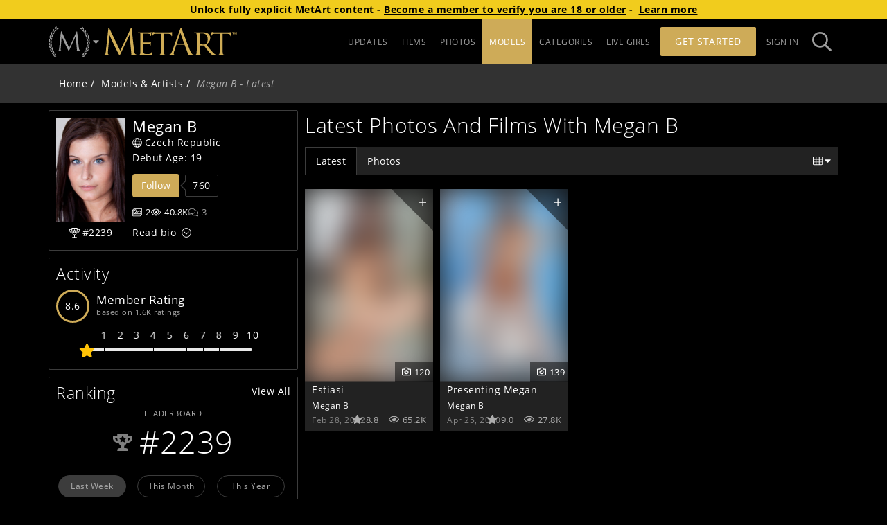

--- FILE ---
content_type: text/html; charset=utf-8
request_url: https://www.metart.com/model/megan-b/&pa=2345967
body_size: 26024
content:
<!doctype html><html lang="en" class="app loading"><head><meta charset="UTF-8"/><link id="preconnect-cdn-url" href="https://mansitegcdn.metartnetwork.com" rel="preconnect" crossorigin/><link id="preconnect-content-cdn-url" href="https://gccdn.metartnetwork.com" rel="preconnect" crossorigin/><link id="preconnect-pconetent-cdn-url" href="https://gcpcdn.metartnetwork.com" rel="preconnect" crossorigin/><link href="https://www.google-analytics.com" rel="preconnect" crossorigin/><link href="https://www.googletagmanager.com" rel="preconnect"/><meta name="viewport" content="width=device-width,initial-scale=1"/><link rel="shortcut icon" href="https://mansitegcdn.metartnetwork.com/favicon.ico"/><script>function gtag(){window.dataLayer.push(arguments)}window.dataLayer=window.dataLayer||[],gtag("consent","default",{ad_storage:"denied",analytics_storage:"denied",wait_for_update:500,region:["US-CA","FI"]})</script><meta httpequiv="X-UA-Compatible" content="IE=edge"/><meta name="RATING" content="RTA-5042-1996-1400-1577-RTA"/><link rel="manifest" href="/manifest"/><link rel="preload" href="https://mansitegcdn.metartnetwork.com/static/bootstrap/bootstrap.min.css" as="style" onload='this.onload=null,this.rel="stylesheet"'/><script defer="defer" src="https://mansitegcdn.metartnetwork.com/static/js/main.c83954e2.js"></script><link href="https://mansitegcdn.metartnetwork.com/static/css/main.80f6edd7.css" rel="stylesheet"></head><body><script data-type="initialState">window.__INITIAL_STATE__={"initialState":{"app":{"accessSubdomain":"access","ageVerificationBlockedVPNStates":["LA"],"ataBundleUrl":"https://atagcdn.metart.network/bundle.js","cdnUrl":"https://mansitegcdn.metartnetwork.com/static","config":{"accountCenter":{"excludedSites":"[\"1a276dad-0080-4e3c-8d8d-7b8fef442fb1\", \"3c692d42-18fc-449a-88ec-888bdfa1cbfc\", \"3d395578-a525-41ef-8eff-fa989fbfabd0\", \"6b62ad78-ffb6-4bdc-98ce-c1871fe6ee6f\", \"6ed171f0-b201-4c19-8047-03dec378190c\", \"466ba5c6-2fd1-d8c4-09c5-634696d9605c\", \"6485f5ba-49a6-4876-8f34-7e34bb654c1a\", \"7029cb56-a647-45a9-b1b7-7fca382f0e10\", \"34109518-0564-4dd0-a726-1d0854fc74e3\", \"a4c247f3-ed92-4a70-846d-2722fd8b50f3\", \"b2e08965-709e-4c3f-a30d-877c312b6cc4\", \"b4ad902d-0b16-414a-85ae-96e9a90b93f3\", \"0b66e798-7a35-44a8-a8b7-8a8160fb7172\", \"c383b96c-23e0-4c2b-bcc2-f3a5f3890cbe\", \"c9474134-b1e9-4b0a-97cb-13ad513b0b55\", \"d7fa20bd-de05-497f-aa0c-69f3259527b6\", \"dcbac346-327e-4e9b-ab10-9029d9ea5172\", \"e22f6135-bc3a-4bf3-b2bf-9f9edd29338d\", \"e55e8a0d-0bab-4112-ae5f-ac70e5b39047\", \"ebc8052d-cfea-4b60-a608-97c8b2d042a7\", \"f147f796-0f97-433a-aff4-21361862c0eb\", \"f0b06791-f0f5-418e-8e3d-94d332f0f827\", \"5c38c84f-5584-1824-817c-19987f5447b0\"]","redirectUrl":"https://www.metart.com"},"sso":{"cdnUrl":"/cdn","colors":{"primary1":"#CEA73D","primaryBtn1AltBg":"#E0C476","primaryBtn1Bg":"#CEA73D"},"shortName":"MAN SSO","tagline":"Part of the MetArt Network of sites"},"ssoGTM":{"dataLayer":{"ga4TID":"G-KLPDNK1420"},"gtmId":"GTM-K72HNHZ"},"icons":{"sitePicker":{"prefix":"fas","iconName":"siteIcon","icon":[386,289,[],"MAN08","M266.011 52.83c-.465-4.515-1.15-6.403-2.737-6.403-1.588 0-2.546 1.67-3.45 3.803l-67.837 148.995L121.44 49.847c-1.15-2.736-2.08-3.556-3.449-3.556-1.369 0-2.3 1.668-2.546 4.267L98.827 205.271c-.93 9.028-1.615 18.275-9.226 19.698a28.817 28.817 0 0 1-6.926.711 2.08 2.08 0 0 0-2.3 1.177c0 1.668 1.616 2.134 3.915 2.134 6.215 0 17.302-.712 19.382-.712 2.081 0 12.922.712 21.436.712 2.737 0 4.16-.466 4.16-2.134a1.643 1.643 0 0 0-1.833-1.177 41.39 41.39 0 0 1-8.76-1.176 7.525 7.525 0 0 1-5.996-7.36c0-4.021 0-8.207.22-12.092l9.225-110.09h.93c2.547 6.401 28.362 63.362 30.443 67.63 1.15 2.38 20.97 43.417 26.965 55.045 4.38 8.536 5.475 10.943 7.145 10.943 2.08 0 2.738-2.134 7.61-12.585l56.477-123.36h.684l10.95 122.43c.466 4.268.22 8.208-.93 8.536a1.588 1.588 0 0 0-1.615 1.56c0 1.176 1.15 1.887 6.46 2.38 8.542.71 33.426 1.422 38.518 1.422 2.738 0 4.846-.711 4.846-2.134 0-.957-.685-1.176-1.834-1.176a48.676 48.676 0 0 1-14.975-2.134c-9.91-3.31-11.525-16.607-12.456-25.143L266.012 52.83zM50.59 50.066a17.939 17.939 0 0 0 16.946-4.596c2.546-2.736 7.967-8.974 11.635-12.175-6.926-1.997-13.551-1.86-18.314 3.201a144.023 144.023 0 0 0-10.266 13.68v-.11zM39.969 59.505a16.844 16.844 0 0 1-1.615-16.88c1.642-3.31 8.212-14.747 10.101-19.288a19.441 19.441 0 0 1 1.287 19.971 158.44 158.44 0 0 1-9.773 16.197zM35.069 76.467a17.935 17.935 0 0 0 15.878-7.496c2.053-3.064 6.269-10.232 9.307-14.035-7.172-.739-13.688.547-17.465 6.374a143.078 143.078 0 0 0-7.72 15.157zM26.28 87.63a16.846 16.846 0 0 1-4.57-16.416c1.04-3.53 5.474-15.977 6.542-20.765a19.443 19.443 0 0 1 4.79 19.425 159.22 159.22 0 0 1-6.789 17.646l.028.11zM24.42 105.166a17.958 17.958 0 0 0 14.317-10.177c1.478-3.365 4.353-11.163 6.707-15.458-7.2.52-13.36 2.955-16.07 9.357a143.947 143.947 0 0 0-4.955 16.415v-.137zM17.74 117.724a16.876 16.876 0 0 1-7.365-15.266c.411-3.666 2.738-16.716 2.738-21.586a19.447 19.447 0 0 1 8.213 18.275 159.382 159.382 0 0 1-3.559 18.577h-.027zM18.999 135.315a17.925 17.925 0 0 0 12.292-12.53c.848-3.584 2.327-11.764 3.86-16.415-7.009 1.778-12.62 5.253-14.154 12.038-1 5.591-1.667 11.237-1.998 16.907zM14.646 148.83a16.854 16.854 0 0 1-9.937-13.68c-.247-3.665-.301-16.907-1.04-21.75a19.452 19.452 0 0 1 11.223 16.58c.293 6.301.21 12.614-.246 18.905v-.055zM18.971 165.93a17.92 17.92 0 0 0 9.883-14.5c.22-3.694.22-11.984.931-16.826-6.57 2.982-11.498 7.387-11.826 14.336 0 5.678.338 11.351 1.012 16.99zM17.055 180.019a16.859 16.859 0 0 1-12.182-11.792c-.903-3.584-3.285-16.606-4.873-21.23a19.458 19.458 0 0 1 13.962 14.336 159.243 159.243 0 0 1 3.093 18.659v.027zM24.255 196.106a17.942 17.942 0 0 0 7.2-16.005c-.438-3.666-1.889-11.819-2.053-16.716-5.94 4.104-10.02 9.274-9.116 16.196a144.13 144.13 0 0 0 3.969 16.415v.11zM24.912 210.277a16.891 16.891 0 0 1-14.071-9.466c-1.506-3.365-6.132-15.758-8.514-20.026a19.463 19.463 0 0 1 16.289 11.655 158.612 158.612 0 0 1 6.323 17.837h-.027zM34.904 224.942a17.912 17.912 0 0 0 4.27-17.017c-1.067-3.53-3.941-11.327-4.954-16.087-5.147 5.061-8.213 10.943-6.132 17.537a144.05 144.05 0 0 0 6.816 15.594v-.027zM37.943 238.62a16.868 16.868 0 0 1-15.522-6.839c-2.08-3.037-8.815-14.445-11.909-18.22a19.469 19.469 0 0 1 18.068 8.617 159.802 159.802 0 0 1 9.363 16.415v.028zM50.509 251.507a17.91 17.91 0 0 0 1.177-17.51c-1.67-3.283-5.886-10.45-7.72-14.965-4.161 5.91-6.187 12.175-2.957 18.33a144.036 144.036 0 0 0 9.472 14.145h.028zM55.984 264.611a16.871 16.871 0 0 1-16.426-3.994c-2.573-2.736-11.224-12.667-14.947-15.84a19.473 19.473 0 0 1 19.3 5.307 159.606 159.606 0 0 1 12.127 14.527h-.054zM70.575 275.008a17.91 17.91 0 0 0-1.916-17.455c-2.245-2.928-7.638-9.247-10.239-13.378-3.039 6.538-3.942 13.077.356 18.576a143.426 143.426 0 0 0 11.826 12.257h-.027zM78.268 286.936a16.873 16.873 0 0 1-16.919-1.012c-3.011-2.134-13.277-10.479-17.493-12.968a19.475 19.475 0 0 1 19.957 1.805c5.064 3.768 9.9 7.834 14.482 12.175h-.027zM70.52 26.784a17.94 17.94 0 0 0 17.493-1.56c2.984-2.16 9.418-7.414 13.688-9.958-6.488-3.174-13.003-4.213-18.588 0a143.333 143.333 0 0 0-12.51 11.545l-.083-.027zM58.42 34.225a16.844 16.844 0 0 1 1.369-16.907C61.979 14.363 70.548 4.268 73.12.109A19.442 19.442 0 0 1 70.876 20a158.902 158.902 0 0 1-12.483 14.226h.027zM335.053 49.847a17.966 17.966 0 0 1-16.945-4.596c-2.546-2.736-7.967-8.974-11.635-12.175 6.926-1.997 13.551-1.86 18.287 3.201a142.108 142.108 0 0 1 10.293 13.68v-.11zM345.648 59.395a16.871 16.871 0 0 0 1.615-16.88c-1.642-3.31-8.213-14.746-10.102-19.288a19.441 19.441 0 0 0-1.314 19.972 159.097 159.097 0 0 0 9.774 16.196h.027zM350.576 76.358a17.935 17.935 0 0 1-15.878-7.497c-2.054-3.064-6.27-10.232-9.308-14.035 7.172-.738 13.688.548 17.466 6.375a143.734 143.734 0 0 1 7.72 15.157zM359.336 87.52a16.846 16.846 0 0 0 4.572-16.415c-1.04-3.53-5.476-15.978-6.543-20.765a19.443 19.443 0 0 0-4.791 19.424 159.165 159.165 0 0 0 6.79 17.646l-.028.11zM361.197 105.057a17.93 17.93 0 0 1-14.29-10.178c-1.478-3.365-4.353-11.162-6.707-15.457 7.2.52 13.36 2.954 16.07 9.356a144.302 144.302 0 0 1 4.927 16.415v-.136zM367.877 117.587a16.85 16.85 0 0 0 7.364-15.266c-.41-3.666-2.737-16.716-2.737-21.586a19.447 19.447 0 0 0-8.213 18.275 158.59 158.59 0 0 0 3.586 18.577zM366.618 135.206a17.925 17.925 0 0 1-12.292-12.53c-.849-3.584-2.327-11.737-3.887-16.416 7.008 1.779 12.62 5.253 14.153 12.038a142.78 142.78 0 0 1 1.998 16.908h.028zM370.998 148.72a16.881 16.881 0 0 0 9.937-13.678c.247-3.667.302-16.908 1.04-21.75a19.452 19.452 0 0 0-11.223 16.579c-.296 6.3-.214 12.613.246 18.904v-.054zM366.673 165.82a17.92 17.92 0 0 1-9.883-14.5c-.22-3.694-.22-11.983-.93-16.826 6.57 2.982 11.497 7.387 11.826 14.336a144.909 144.909 0 0 1-1.013 16.99zM368.562 179.91a16.859 16.859 0 0 0 12.182-11.792c.903-3.584 3.258-16.607 4.873-21.23a19.458 19.458 0 0 0-13.962 14.336 159.626 159.626 0 0 0-3.093 18.658v.027zM361.307 195.969a17.888 17.888 0 0 1-7.173-16.005c.438-3.666 1.89-11.819 2.026-16.716 5.94 4.104 10.047 9.275 9.116 16.196a142.982 142.982 0 0 1-3.97 16.415v.11zM360.705 210.168a16.891 16.891 0 0 0 14.07-9.466c1.507-3.365 6.133-15.759 8.515-20.027a19.463 19.463 0 0 0-16.261 11.655 158.913 158.913 0 0 0-6.324 17.838zM350.712 224.723a17.912 17.912 0 0 1-4.27-17.017c1.068-3.53 3.942-11.327 4.955-16.087 5.12 5.061 8.213 10.943 6.132 17.537a143.366 143.366 0 0 1-6.817 15.594v-.027zM347.646 238.62a16.868 16.868 0 0 0 15.523-6.839c2.08-3.037 8.815-14.445 11.908-18.22a19.441 19.441 0 0 0-18.068 8.617 160.43 160.43 0 0 0-9.363 16.415v.028zM335.108 251.397a17.937 17.937 0 0 1-1.177-17.51c1.67-3.282 5.886-10.45 7.72-14.964 4.161 5.91 6.187 12.174 2.93 18.33a142.258 142.258 0 0 1-9.473 14.144zM329.66 264.502a16.871 16.871 0 0 0 16.426-3.994c2.573-2.736 11.224-12.667 14.947-15.841a19.473 19.473 0 0 0-19.327 5.308 160.535 160.535 0 0 0-12.1 14.527h.054zM315.07 274.898a17.91 17.91 0 0 1 1.915-17.455c2.218-2.927 7.61-9.247 10.239-13.378 3.039 6.539 3.942 13.077-.329 18.577a145.041 145.041 0 0 1-11.826 12.256zM307.35 286.826a16.873 16.873 0 0 0 16.945-1.012c3.011-2.134 13.277-10.478 17.493-12.968a19.447 19.447 0 0 0-19.93 1.806 158.564 158.564 0 0 0-14.509 12.174zM315.124 26.675a17.94 17.94 0 0 1-17.493-1.56c-2.984-2.161-9.418-7.414-13.688-9.958 6.488-3.174 13.003-4.214 18.588 0a144.263 144.263 0 0 1 12.51 11.545l.083-.027zM327.224 34.116a16.871 16.871 0 0 0-1.369-16.908c-2.19-2.954-10.759-13.05-13.332-17.208a19.442 19.442 0 0 0 2.245 19.89 159.887 159.887 0 0 0 12.483 14.226h-.027z"]}},"sitePicker":{"guest":["ma","mx","sa","tle","vt","sl","ea","dm","gn","eb","lh","als","goddess"],"user":["ma","istripper","mx","sa","tle","vt","sl","ea","dm","gn","eb","lh","als","mrskin","livetv","goddess"]},"accountCenterUrl":"https://account-new.metartnetwork.com","domain":"metartnetwork.com","helpUrl":"https://metart.atlassian.net/servicedesk/customer/portals","name":"MetArt Network","reddit":"metart","disableGuestFHGGalleries":false,"disableMetartIntimate":false,"enableAlternativePayments":true,"forceAgeCompliance":false,"googleReCaptchaEnterprise":{"key":"6Ld3osYaAAAAAAXX89R8I6MFE1m5loKSWfUIfjLd","project":"sites-312821","minimumScore":0.1,"active":false,"secret":"6Ld3osYaAAAAADdpa3FB6LgXs9pDISk7Be6IuLC6"},"googleReCaptcha":{"key":"6Ld2q9UZAAAAAIS4TLjazyPrx6wD6qQCb_dtwE2B","secret":"6Ld2q9UZAAAAAOGAZqyf7gauhxPi1XCFwdeAiQ6m","minimumScore":"0.4","active":true},"hasAccountCenter":true,"livetv":{"domain":"https://live.tv","name":"Live TV","abbreviation":"livetv"},"has4kResolution":true,"movieCount":2289,"galleryCount":28997,"footer":{"camsUrl":"/cams-list","customerSupportUrl":"https://metart.atlassian.net/servicedesk/customer/portals","privacyUrl":"https://help.metart.network/policies-rules/privacy-policy","termsUrl":"https://help.metart.network/policies-rules/terms-conditions","url2257":"/2257","webmastersUrl":"https://metartmoney.com","blog":true,"hasActorsWanted":true,"hasCommunityGuidelines":true,"hasDirectorsWanted":true,"hasPhilosophy":true,"hasPhotographersWanted":true,"hasReportAbuselink":true,"hasWeeklyTopModels":true,"lastestUpdates":true,"aboutUsUrl":"/about"},"gtm":{"auth":"EczGIkJZxPo94EtR17pvfQ","id":"GTM-PL4KXQG","preview":"env-2"},"membersPortal":{"joinStartDate":"2023-10-26T07:00:00.000Z","enabledSites":["ma","sa","max","vt","tle","sl","ea","eb","dm","gn","lh","als","ra","s18","ed"]},"mobile":{"redirects":{"regex":"Mozilla","active":true,"CZ":"https://vodcz16.waatpartner.com/partners/?partnerID=1202","GR":"https://vodgr16.waatpartner.com/partners/?partnerID=1202","PT":"https://vodpt16.waatpartner.com/partners/?partnerID=1202","ZA":"https://vodza16.waatpartner.com/partners/?partnerID=1202"}},"modelsParams":{"group":"NONE","onlyHeadshots":false},"promotions":{"promoCode":"HOLIDAY25","promoCodeEnd":"2026-01-01T08:00:00.000Z","promoCodeStart":"2025-12-19T08:00:00.000Z","upgradePromoCode":"HOLIDAY25UP","bannerEnabled":true,"enabled":true,"footerEnabled":true,"gatewayEnabled":true,"inlineBannerEnabled":false,"popupClickCount":2,"popupEnabled":true,"ribbonEnabled":true,"splashFooterEnabled":true},"splash":{"components":{"props":{"updatesSlider":{"name":""}},"disclaimerSection":false,"featuresSection":true,"lastChanceSection":true,"mediaSection":false,"megaSitesSection":{"show":false},"recentBlogSection":false,"securityIconsSection":true,"securitySection":true,"specialFeaturesSection":false,"taglineSection":true,"testimonials":true,"textBlockSection":false,"topModelsSection":true,"updatesSection":false,"sliderComponent":{"component":"StraplezSlider","hasFreeGallery":true,"show":true},"introComponent":{"title":"MetArt Erotic Art","message":"The worlds finest collection of beautiful models"},"outroComponent":{"title":"The most awarded nude site in the world","message":"Where flawless beauty meets art"},"featuredGalleryComponent":{"textColor":"#fff","UUID":"C4045DA20C9F7D547D36DDD8DD26E8D3"}},"active":true,"guestsOnly":true},"splashParams":{"galleryUpdatesCount":"20","modelsCount":"12"},"theme":{"colors":{"dark":{"footerbarHighlight":"#fe0803","footerBarPrimary1":"#000","footerBarPrimary2":"#9d9d9d","footerBarPrimary3":"#fff","footerBarPrimary4":"#333","footerBarPrimary5":"#222","footerBarPrimary6":"#56c12b","headerBarPrimary1":"#000","headerBarPrimary2":"#9d9d9d","headerBarPrimary3":"#CEAB58","headerBarPrimary4":"#fff","headerBarPrimary5":"#222","inputBGColor":"#3c3c3c","inputTextColor":"#cccccc","placeholderPrimary1":"#222222","placeholderPrimary2":"#111111","primary1":"#000","primary2":"#323232","primary3":"#3c3c3c","primary4":"#fff","primary5":"#fff","primary6":"#222","primary7":"#adadad","primary8":"#555","primaryBtn1Bg":"#CEAB58","primaryBtn1HoverBg":"#9d9d9d","primaryBtn1Text":"#fff","secondaryBtn1Bg":"#9d9d9d","secondaryBtn1HoverBg":"#adadad","secondaryBtn1Text":"#fff","splashPrimary1":"#000","splashPrimary2":"#fff","splashPrimary3":"#adadad","splashPrimary4":"#222","splashPrimary5":"#636363"},"light":{"footerbarHighlight":"#fe0803","footerBarPrimary1":"#000","footerBarPrimary2":"#9d9d9d","footerBarPrimary3":"#fff","footerBarPrimary4":"#333","footerBarPrimary5":"#222","footerBarPrimary6":"#56c12b","headerBarPrimary1":"#000","headerBarPrimary2":"#9d9d9d","headerBarPrimary3":"#CEAB58","headerBarPrimary4":"#fff","headerBarPrimary5":"#222","inputBGColor":"#fff","inputTextColor":"#555","placeholderPrimary1":"#f5f5f5","placeholderPrimary2":"#efefef","primary1":"#fff","primary2":"#f5f5f5","primary3":"#d7d7d7","primary4":"#000","primary5":"#000","primary6":"#f5f5f5","primary7":"#888888","primary8":"#555","primaryBtn1Bg":"#CEAB58","primaryBtn1HoverBg":"#9d9d9d","primaryBtn1Text":"#fff","secondaryBtn1Bg":"#9d9d9d","secondaryBtn1HoverBg":"#adadad","secondaryBtn1Text":"#fff","splashPrimary1":"#000","splashPrimary2":"#fff","splashPrimary3":"#adadad","splashPrimary4":"#222","splashPrimary5":"#636363"},"sitepicker":{"access":{"bg":"#181818","color":"#9d9d9d"},"join":{"bg":"#caad5b","color":"#181818"}}},"default":"light"},"blog":{"active":true,"requiresAuth":false,"showAuthor":true},"cdn":{"id":0},"compilation":{"active":false},"components":{"contentList":{"showCategories":false,"showGalleryName":true,"showPhotographer":true},"modelDetailsPanel":{"hideModelAge":false,"showGalleryCounts":true,"showModelBiography":true}},"esUpdates":{"active":true,"headerBar":{"saleText":"Oferta especial - ¡Ahorra 33%!","tagline":"Donde la belleza perfecta se encuentra con el arte"},"activeTabs":["¡Accede a nuestras chicas y ahorra el 33%!","Acceso ilimitado a un 33% off","¡Accede a nuestras chicas y ahorra el 33%!","¡Regístrate MetArt hoy mismo!","¡Subscribete y ahorra el 33%!"],"tabs":["Las chicas más lindas del mundo, completamente desnudas y desinhibidas.","Más de 3500 modelos en más de 2 millones de fotografías eróticas y 1500 películas.","Con 28 actualizaciones premium por semana, te ofrecemos un suministro interminable de erótica de alta calidad.","MetArt va más allá de la fotografía de desnudos, este es un arte erótico explícito hermosamente ejecutado","Descubre porque MetArt es el sitio de arte erótico mejor evaluado del mundo."]},"featureFlags":{"enableAdultContentDisclaimer":false,"enableAgeVerification":true,"enabledOneClickEmails":["metart.com"],"enableEmblemAgeVerification":true,"enableExpiringPromoModal":true,"enableGoddessBanners":true,"enableIStripperBanners":false,"enableJankyABTest":true,"enableMembersPortalRedirect":true,"enableMrSkinInSitePicker":true,"enableNetVideoGirlsBanners":false,"enablePlayboyInSitePicker":true,"enableReCaptchaDownload":false,"enableSFWSite":true,"enableSheSeducedMeBanners":false,"enableVirtualRealPornBanners":false,"enableWideModelPage":true,"showMoviePreview":true,"showMrSkinInUpgrades":false,"showPlayboyInGateway":false,"showPlayboyInUpgrades":true,"enableInternationalization":true,"enableSeoCategoriesMenu":true},"galleries":{"botd":{"active":false},"potd":{"active":true}},"gallery":{"components":{"descriptionSection":true}},"headerBar":{"hideSitePicker":false,"showHeaderStrip":false,"splashMenuLinks":true},"leaderboard":{"active":true},"moviePage":{"tabs":null},"movies":{"active":true,"redirectTab":null,"requiresAuth":false},"nudeVideoGirls":{"enabledSites":["sa"]},"photoPage":{"tabs":null},"updates":{"allowedLimits":[20,40,60],"showGalleriesSinceLastVisit":true},"upgradesPage":{"offeredSites":{"membersPortal":["virtualrealporn","ma","istripper","nvg","sa","mx","tle","vt","sl","lh","ea","dm","gn","eb","als","cosplayground"],"upgrades":["virtualrealporn","ma","istripper","nvg","sa","mx","tle","vt","sl","lh","ea","dm","gn","eb","als","ra","ed","s18","cosplayground"]},"heroHeader":{"background":{"desktop":"/header/upgrades/default/upgrades_hero_desktop@2x.jpg","phone":"/header/upgrades/default/upgrades_hero_phone@2x.jpg"},"button":"Upgrade Now","pretitle":"The Worlds Most Beautiful Women Await","title":"Try Any Site For FREE","subtitle":"Lets Get More Explicit"},"offersTitle":"There’s More To See","upgradesTitle":"Create Your Ideal Erotic Collection"},"description":"The world's largest community of artistic nude and erotic photography. Find the most beautiful, sexy and natural girls in nude modeling.","joinUrl":"","mainPageUrl":"/updates","playboyLanderMAMCodes":"[]","pwaBackgroundColor":"#202020","pwaPrimaryColor":"#cdaa57","ageVerificationBlockedVPNStates":["LA"],"ageVerificationRequiredCountries":["FR","GB","DE","US","IT"],"ageVerificationRequiredStates":["SD","AR","MS","MT","NC","TX","UT","VA","LA","ID","IN","KS","KY","NE","AL","OK","SC","TN","FL","WY","GA","MO","ND","AZ","OH"],"birthdate":945244800,"camProviders":[{"provider":"streamate"},{"provider":"stripchat"}],"cams":{"provider":"streamate"},"camsList":null,"cleanGalleryCovers":false,"defaultGallerySortIndex":0,"defaultModelSortIndex":0,"defaultMovieSortIndex":0,"disabledSettings":null,"freeAccessPopupImagePath":"E6B595104E3411DF98790800200C9A66/media/promotions/gateway/default","hasBlog":true,"hasCamsSlider":true,"hasDirectors":true,"hasMemberUpgrades":true,"hasMoreGirls":true,"hasMovies":true,"hasPhotographers":true,"hasPPS":true,"hasSiteNotifications":true,"hasStaffSelection":true,"hasUpdates":true,"hasUpgradableSites":true,"hasViewOptions":true,"hasWideMovieCovers":false,"hideCategoryGallery":false,"imageV2":true,"imgPlaceholderPath":{"gallery":"E6B595104E3411DF98790800200C9A66/media/placeholder/coming-soon.png","model":"E6B595104E3411DF98790800200C9A66/media/placeholder/coming-soon.png","movie":"E6B595104E3411DF98790800200C9A66/media/placeholder/coming-soon.png"},"joinV2":true,"leaderboardTabs":null,"legallyBlockedRegions":["US.AL"],"loyaltyTracker":0,"modelPageTabs":["latest","movies","photos"],"modelsTabs":null,"moviesSort":null,"moviesTabs":null,"partnerBannersEnabled":["netvideogirls-promo"],"partnerIDs":[14,32,65,72,78,126,127,202,435,636,2006,2471,6294,6333,7382,7957,8086,8089,8107],"photographerPageTabs":["latest","movies","photos"],"photosTabs":[{"value":"Galleries","link":"/galleries","label":"Galleries"},{"value":"Images","link":"/images","label":"Images","subText":" ","headerTitle":"Top Images"},{"value":"PPSGalleries","link":"/galleries/my","label":"My Galleries","requiresAuth":true,"requiresPPSGalleries":true},{"value":"Beauty of the Day","link":"/photo-archive","label":"Daily Photo","headerTitle":"Photo of the Day Archive"}],"redirects":{"twitter":{"key":"32.MA.1.2.5.0.4804","value":"https://www.metart.com/?utm_source=twitter&utm_medium=tweet&utm_campaign=Twitter&age=1"}},"rendertronNonNudeLocations":["US.IN","US.KY","US.MI","US.OH","US.PA","US.WV"],"rocketGateSiteID":20,"seoTags":[{"regex":"/$","title":"{{domainName}}","description":""},{"regex":"/updates","title":"Updates Stream - {{domainName}}","description":""},{"regex":"/blog*(?!.)","title":"The blog of {{domainName}} - News, erotic stories and interviews","description":""},{"regex":"/blog/[0-9]+/[\\w-+]+","title":"{{postName}} - {{date}} - {{siteName}}","description":""},{"regex":"/galleries*(?!.)","title":"{{siteName}}'s {{galleriesCount}} Galleries - {{domainName}}","description":"Discover {{galleriesCount}} galleries."},{"regex":"/galleries/[0-9]+(/)*(?!.)","title":"{{siteName}}'s ({{galleriesCount}}) Galleries (Page {{page}}) - {{domainName}}","description":"Discover {{galleriesCount}} galleries."},{"regex":"/movies*(?!.)","title":"{{siteName}}'s {{moviesCount}} Videos - {{domainName}}","description":""},{"regex":"/movies/[0-9]+(/)*(?!.)","title":"{{siteName}}'s {{moviesCount}} Videos (Page {{page}}) - {{domainName}}","description":""},{"regex":"/images","title":"Top images - {{domainName}}","description":""},{"regex":"/photo-archive","title":"Photo of the Day Archive - {{domainName}}","description":""},{"regex":"/models*(?!.)","title":"{{modelsCount}} Models & Artists Index - {{domainName}}","description":""},{"regex":"/models/\\w*/[0-9]+(/)*(?!.)","title":"{{modelsCount}} Models & Artists Index (Page {{page}}) - {{domainName}}","description":""},{"regex":"/model/[A-Za-z0-9-_]+(/)*(?!.)","title":"{{modelName}} - {{siteName}}","description":""},{"regex":"/model/[\\w-]+/gallery/\\d*/\\w*$","strategy":"modelGallery","title":{"model1":"{{model1}} in '{{{galleryName}}}' ({{photoCount}} photos) - {{siteName}}","model2":"{{model1}} & {{model2}} in '{{{galleryName}}}' ({{photoCount}} photos) - {{siteName}}","model3":"{{model1}}, {{model2}} & {{model3}} ({{photoCount}} photos) - {{siteName}}","model4":"{{{galleryName}}} ({{photoCount}}) by {{model1}}, {{model2}} and others - {{siteName}}"},"description":""},{"regex":"/model/[\\w-]+/movie/\\d*/\\w*$","strategy":"modelMovie","title":{"model1":"{{model1}} in '{{{movieName}}}' ({{runtime}} minutes) - {{siteName}}","model2":"{{model1}} & {{model2}} in '{{{movieName}}}' ({{runtime}} minutes) - {{siteName}}","model3":"{{model1}}, {{model2}} & {{model3}} video - {{siteName}}","model4":"'{{{movieName}}}' ({{runtime}}) minutes: {{model1}}, {{model2}} and others - {{siteName}}"},"description":""},{"regex":"/photographers*(?!.)","title":"Photographers Index - {{domainName}}","description":""},{"regex":"/photographers/\\w*/[0-9]+(/)*(?!.)","title":"Photographers Index (Page {{page}}) - {{domainName}}","description":""},{"regex":"/photographer/[\\w-]+","title":"{{photographerName}} - {{domainName}}","description":""}],"showFreeTrialButton":true,"showUpgradeStrip":true,"trustedPartnersCardElements":{"name":true,"price":true,"moreInfo":true},"updatesTabs":null,"affiliateHeader":{"1076":"<div id=affiliate-header></div><style>.email-signup-section .video-wrapper{position:absolute;top:0;}div#affiliate-header{background-color:#2b0753;text-align:center;height:80px;background-image:url(https://cdn.metartnetwork.com/E6B595104E3411DF98790800200C9A66/media/promotions/sgw_ma@3x.png);background-size:auto 90%;background-repeat:no-repeat;background-position:center}@media only screen and (max-width:768px){div#affiliate-header{height:68px;background-size:90%}}</style>"},"ga":{"4TrackingID":"G-TXTTX2S52W","UATrackingID":"UA-2014658-2"},"metaTags":{"tag:amateur-teen-porn":{"title":"Amateur Teen Porn Videos | Explore MetArt Collections","description":"Enjoy exploring MetArt's curated amateur teen porn videos. Watch authentic moments and captivating performances in our exclusive collection!"},"tag:asian-teen-porn":{"title":"High-Quality Asian Teen Videos | Browse on MetArt","description":"Explore MetArt for exclusive Asian teen porn videos. Experience stunning visuals and captivating performances that will keep you coming back for more!"},"tag:bathroom-nudes":{"title":"Nude Bathroom Pics and Videos - MetArt.com","description":"Explore the best collection of nude bathroom pics and videos from MetArt.com. We have bathroom nudes to please all tastes. See more now!"},"tag:bathtub-nudes":{"title":"Bathtub Nudes - Soft, Intimate & Beautifully Captured","description":"Explore elegant bathtub nudes at MetArt.com, featuring nude women in the bathtub, playful bathtub selfies, and serene moments of quiet, sensual beauty."},"tag:bedroom-nudes":{"title":"The Top Nude Women Bedroom Pics - MetArt.com Erotic Art","description":"Discover the allure of nude women bedroom pics - artistic, elegant, and softly erotic images that capture intimate moments with grace and subtlety at MetArt.com"},"tag:big-boobs-teen":{"title":"Big Boobs Nude Teens: Stunning Gallery | MetArt","description":"Explore MetArt's exclusive gallery showcasing big boobs nude photography. Immerse yourself in captivating imagery and artistic expression in every shot."},"tag:black-teen-porn":{"title":"Nude Black Women | MetArt Black Nudes Images","description":"See the most beautiful nude black women from MetArt, where flawless beauty meets art. Search our black nudes in galleries or videos today!"},"tag:blonde-teen-porn":{"title":"Blonde Teen Porn: Explore Top Videos and Photos | MetArt","description":"Experience the allure of blonde teen porn with our top-rated videos and mesmerizing images. Join MetArt now and explore all the enticing content we offer!"},"tag:christmas-nudes":{"title":"Erotic Christmas Nudes - MetArt Nude Christmas","description":"Celebrate the holidays with erotic Christmas nudes from MetArt. We have the sexiest nude Christmas pics and videos of girls unwrapping for you. See more!"},"tag:feet":{"title":"Nude Feet | MetArt Galleries of Beautiful Sexy Feet Pics","description":"Unveil MetArt's artistic sexy feet pics featuring nude feet in stunning, high-quality imagery. Experience the elegance of bare feet with our collections."},"tag:girl-girl":{"title":"Met Art Girls | Discover Sensual Art Photography | MetArt","description":"MetArt girls shine in elegant girl-girl galleries with erotic models, soft lingerie, and artistic photography that celebrates beauty and connection."},"tag:girl-on-girl":{"title":"Girl On Girl: Stunning Erotic Art and Photography on MetArt","description":"Girl On Girl: Beautiful erotic art and photography on MetArt. Browse Stunning girl-girl galleries with exquisite, artistic imagery."},"tag:high-heel-nudes":{"title":"Sexy in Heels Catalog - High Heel Nudes - MetArt.com","description":"Pour through our catalog of women showing off how sexy in heels they can be. Kitten, pumps, strappy and more are here for your pleasure. Visit MetArt.com now."},"tag:holiday-nudes":{"title":"Erotic Holidays - Escape Into Beauty and Sensual Adventure - MetArt","description":"At MetArt.com, our erotic holidays collection of photos and videos captures the soft, playful magic of intimate getaways."},"tag:large-labia-pics":{"title":"Large Labia Pics - Natural Beauty and Elegance - MetArt","description":"Explore big labia pics and huge labia photos at MetArt.com - tasteful, high-quality images that celebrate the natural beauty of women with large labia."},"tag:latina-teen-nude":{"title":"Nude Latina Models - Exclusive Photos & Videos | MetArt","description":"Browse beautiful nude Latina models on MetArt. Explore high-quality photos and exclusive videos that capture the natural beauty and allure of Latina models."},"tag:lesbian-videos":{"title":"Lesbian Porn Arts | Watch Sensual Lesbian Videos | MetArt","description":"Discover lesbian porn arts that blend erotic energy and pure emotion. Experience stunning visuals, authentic intimacy, and elegant lesbian art."},"tag:naked-and-blindfolded":{"title":"Sexy Blindfolded Nudes and Videos - MetArt.com","description":"Explore the art of anticipation with sexy blindfolded nudes and videos - a blend of mystery and allure. Discover where confidence meets curiosity. See more!"},"tag:naked-brunettes":{"title":"Hot Nude Brunettes - Stunning Galleries on MetArt","description":"Hot nude brunettes in stunning galleries. Explore MetArt's collection featuring beautiful brunettes in artistic and captivating nude photography."},"tag:naked-handcuffs":{"title":"Sexy Handcuff Erotic Images and Videos - MetArt.com","description":"Explore ladies locked in with sexy handcuff erotica images and videos from the leaders in classy seduction at MetArt.com."},"tag:naked-hot-tub":{"title":"Naked Hot Tub Erotica - Steamy Nude Hot Tub Pics - MetArt.com","description":"Slip into steamy with naked hot tub moments of sexy fun. Explore nude hot tub pics with soft skin, warm bubbles, and the art of seductive soaking."},"tag:naked-women-spreading-legs":{"title":"Spreading Legs - The Art of Seduction in Stillness - MetArt","description":"At MetArt.com, we believe that sensuality lives in the details - in a glance, in a curve, in the soft motion of spreading legs."},"tag:naked-women-yoga-pants":{"title":"Yoga Pants Nude Pics and Videos - MetArt.com","description":"Discover yoga pants nude - where comfort meets curves. We have sexy females in yoga pants for you to explore effortless confidence in every stretch."},"tag:nipples":{"title":"Teen Nipples Gallery | Explore Stunning Art - MetArt","description":"Celebrate the beauty of youth with our teen nipples gallery featuring tasteful and artistic presentations. Experience art and self-expression in every piece!"},"tag:nude-beach-girls":{"title":"Sexy Beach Nudes - MetArt.com Erotic Gallery","description":"These beach nudes showcase stunning photographs of beachgoers enjoying the sun. Explore the beauty of sun-kissed bodies in a vibrant setting!"},"tag:nude-bush":{"title":"The Best Hairy Erotica Exclusively at MetArt.com","description":"Explore hairy erotica on MetArt.com - featuring nude women bush photos that are soft, natural, and beautifully captured with elegance and intimacy."},"tag:nude-car":{"title":"Nude in Car | Sexy Freedom & Erotic Car Photography - Metart","description":"Indulge in the allure of ladies nude in car shoots. Explore breathtaking galleries of nude women in cars by joining Metart now for exclusive access."},"tag:nude-hairy-teens":{"title":"Nude Hairy Girls Gallery - Stunning Teen Art | MetArt","description":"Experience the elegance of nude hairy girls in our MetArt gallery. Browse stunning artworks that highlight the beauty of natural forms and creativity."},"tag:nude-in-snow":{"title":"Naked in the Snow: The Snow Bunny Nude Experience - MetArt","description":"Discover the thrill of the Snow Bunny nude experience, where winter fun meets liberation. Get naked in the snow to learn how to join the adventure!"},"tag:nude-redhead":{"title":"Hot Nude Redhead Models | Exclusive Gallery at MetArt","description":"Experience the allure of hot nude redhead photography at MetArt. Browse our stunning collection and enjoy exquisite images that captivate the senses!"},"tag:nude-shower":{"title":"Naked Women in the  Shower - MetArt.com Shower Nudes","description":"Get wet with naked women in the shower. Our shower nudes feature the best of MetArtgetting sudsy for you. Click through today."},"tag:nude-women-in-glasses":{"title":"The best nude chicks in glasses exclusively at MetArt.com","description":"Discover nude chicks with glasses at MetArt.com - smart, sexy, and sweet. Enjoy tasteful galleries of nude babes with glasses in soft, flirty settings."},"tag:office-nudes":{"title":"Nude Office Pics | Office Nudes & Erotic Trysts - Metart","description":"Passion and professionalism. Office nudes capture the sultry allure of power and seduction, from daring nude office moments to refined erotica. Explore now!"},"tag:petite-teens-naked":{"title":"Petite Nudes Gallery - Stunning Teen Models | MetArt","description":"Experience the allure of petite nudes with our stunning collection of teen models at MetArt. Each image captures grace and artistry in a captivating way!"},"tag:pool-nudes":{"title":"Seductive Nude Pool Pics and Videos | MetArt","description":"Indulge in stunning nude pool pics and videos at MetArt.com. Experience breathtaking beauty, crystal-clear waters, and the most exquisite models. Dive in now!"},"tag:pussy-licking":{"title":"Pussy Licking Art | Experience Erotic Beauty | MetArt","description":"Pussy licking art captured with elegance and desire. Explore sensual beauty and technique that feels like a visual pussy licking tutorial."},"tag:shaved-teen-pussy":{"title":"Shaved Teen Pussy: Explore Our Top Collections | MetArt","description":"Browse shaved teen pussy at MetArt, where artistry meets allure. Enjoy exclusive content that highlights youthful beauty and intimate moments."},"tag:shower":{"title":"Naked Women in the  Shower - MetArt.com Shower Nudes","description":"Get wet with naked women in the shower. Our shower nudes feature the best of MetArtgetting sudsy for you. Click through today."},"tag:small-boobs-nude":{"title":"Small Boobs Nude Photos | Stunning Gallery at MetArt","description":"Explore our stunning gallery of small boobs nude photos at MetArt. Experience specially curated images that celebrate natural beauty and sensuality."},"tag:spreading":{"title":"Elegant & Erotic: Spreading Legs in Seductive Imagery - MetArt","description":"Explore the soft, seductive side of spreading legs through flirty, tasteful images that celebrate feminine confidence, beauty, and allure - erotic and artful."},"tag:stockings":{"title":"Naked Lady in Stockings - Elegant, Sexy, and Tasteful - MetArt","description":"Explore MetArt.com's stunning collection of naked women in stockings, featuring high-quality photos and flirty videos - seductive and classy."},"tag:striptease-teens":{"title":"Erotic Teen Striptease Images and Video - MetArt.com","description":"Flirty, playful, and just barely legal - watch seductive teens tease and tempt in steamy solo strip shows. Our teen striptease catalog will leave you wanting more."},"tag:teen-ass-porn":{"title":"Teen Ass Porn: Explore Stunning Teen Models | MetArt","description":"Explore the hottest teen ass porn videos at MetArt. Explore our extensive collection and indulge in your favorite categories for endless entertainment."},"tag:teen-boobs":{"title":"Teen Boobs Gallery: Stunning Photos & Videos | MetArt","description":"Explore into the Teen Boobs Gallery at MetArt, featuring a collection of beautiful photos and videos. Enjoy an artistic celebration of youth and allure."},"tag:teen-upskirt":{"title":"Candid Upskirts - Explore Sexy Teen Upskirt video on MetArt","description":"Candid upskirts showcase stunning video that captures the beauty of the human form. Explore our exclusive collection at MetArt for a unique experience."},"tag:teens-in-lingerie":{"title":"Erotic Lingerie Pics & Videos | Explore MetArt Collection","description":"Erotic lingerie pics and videos await you at MetArt! Explore the latest collections featuring stunning models showcasing elegant and tasteful lingerie styles."},"tag:teens-in-thongs":{"title":"Stunning Teen Thong Pics | Exclusive Gallery | MetArt","description":"Enjoy a curated selection of stunning teen thong pics at MetArt. Find diverse styles and artistic photography that captures the essence of youth!"},"tag:topless-teen":{"title":"Sexy Topless Pics - Explore MetArt's Stunning Gallery","description":"Experience the allure of sexy topless pics at MetArt. Browse our exclusive gallery showcasing artistic and tasteful photography of youthful beauty."},"tag:xxx-feet":{"title":"Nude Feet | MetArt Galleries of Beautiful Bare Feet","description":"Unveil MetArt's artistic galleries featuring nude feet in stunning, high-quality imagery. Experience the elegance of bare feet with our exclusive collections."},"homepage":{"title":"{{siteDomain}} - Where Flawless Beauty Meets Art - Erotic Art","description":"The world's largest erotic art community of artistic nude and erotic photography. Find the most beautiful, sexy and natural girls in nude modeling."},"updates":{"description":"Naked new videos of beautiful, sexy, and natural girls getting naked for you. Enjoy the latest updates with stunning nude photography on {{siteName}}.","title":"Naked New Videos | Beautiful, Natural Girls on {{siteName}}"},"galleries":{"title":"Teen Nude Pics | Explore Erotic Photos & Galleries | {{siteName}} {{^firstPage}} - (Page {{page}}){{/firstPage}}","description":"Teen nude pics you actually want to see. Browse erotic photos, sexy nude galleries, and nude women pics that bring you closer to your fantasies."},"movies":{"title":"Erotic Movies | Discover Exclusive Erotica | {{siteName}} {{^firstPage}} - (Page {{page}}){{/firstPage}}","description":"Erotic movies in high quality featuring beautiful models and artistic visuals. Discover exclusive erotica with stunning cinematic experiences."},"images":{"title":"Top images - Erotic Photography at its best - {{domainName}}","description":"View thousands of our finest erotic photographs of our sexy models posing undressed in the world's largest collection of artistic nude photography"},"potd":{"title":"Photo of the Day Archive - {{domainName}}","description":"This the world's largest Erotica archive started in 1999 with up to 6 daily updates. Find the most beautiful, sexy and natural girls in nude modeling."},"models":{"title":"Nude Models and Erotic Artists - {{domainName}} {{^firstPage}} - (Page {{page}}){{/firstPage}}","description":"See the world's largest collection of nude models and erotic artists. The most beautiful and natural girls undressing for you. Get full access today!"},"model":{"title":"{{modelName}} Nude on MetArt ({{setsCount}} Covers) - {{domainName}}","description":"{{modelName}} debuted as a nude model on MetArt at the age of {{debutAge}}. She has {{eyeColor}} eyes, {{hairColor}} hair and {{boobSize}} breasts. See her {{setsCount}} albums since {{debutMonth}} {{debutYear}}"},"photographer":{"title":"{{photographerName}} - Erotic Photography Artist - {{domainName}}","description":"{{photographerName}} is an erotica artist who has been published {{setsCount}} times in {{siteName}} since {{debutYear}}"},"photographers":{"title":"Our Photographers Index {{^firstPage}}(Page {{page}}){{/firstPage}} - {{domainName}}","description":"This is the place to find all MetArt photographers and artists, experts in Erotic Photography - {{domainName}}"},"gallery-1":{"description":"View sexy {{model1.name}} posing nude in {{{galleryName}}} photographed by {{photographer1.name}}. Enjoy {{photoCount}} nude photos of this beautiful erotic model from {{model1.country}} who debuted on MetArt at the age of {{model1.debutAge}}"},"gallery-2":{"description":"View sexy {{model1.name}} & {{model2.name}} posing nude in '{{{galleryName}}}' photographed by {{photographer1.name}}. {{photoCount}} nude photos of these beautiful erotic models for you to enjoy!"},"movie-1":{"description":"Watch sexy {{model1.name}} posing nude in '{{{movieName}}}', a video by {{photographer1.name}}. Enjoy {{runtime}} minutes of pure erotica of this {{model1.age}} year old natural beauty from {{model1.country}}"},"movie-2":{"description":"Watch natural beauties {{model1.name}} and {{model2.name}} get naked together in stunning erotic video '{{{movieName}}}' by {{photographer1.name}} on {{siteName}}"},"upcoming":{"title":"Upcoming Nude Scenes - Previews & Updates | {{siteName}}","description":"Upcoming nude scenes and previews. Check out the latest updates and sneak peeks of what's next on {{siteName}}. Stay tuned for more exciting content."},"tag":{"title":"The best {{lowercasedName}} content exclusively at MetArt.com"},"categories":{"title":"Sexy Nudes Pics - MetArt's Exquisite Collection","description":"Immerse yourself in the world of sexy nudes pics at MetArt. Experience the beauty of artistic photography and sensuality in every image."}},"aboutUsText":"MetArt presents the world's hottest natural beauties in artistic nude photography and erotic videos.\n\nWelcome to MetArt, where flawless beauty meets art! Here at the world’s leading showcase for stunning models, you’ll find naturally sexy girls-next-door, many of them getting naked on camera for the very first time. All the top stars are here too, looking hotter than you’ve ever seen them before.\n\nMetArt is the gold standard when it comes to high-class yet explicit nude art, with an unrivalled collection built up over 21 years at the top. Browsing this immense collection is like opening the door into a dazzling world of erotic possibility. This award-winning presentation of gorgeous naked women features well over a million erotic images, in more than 22,000 galleries – and with at least four new updates added every single day, that impressive number is growing fast!\n\nMetArt constantly seeks out fresh new models from all around the globe, so whether your personal taste is cute blondes, hot Black beauties, fiery redheads or Asian babes, voluptuous sirens or perky cheerleader types, you are sure to find your dream girl here. You can pick a different favorite every day if you wish!\n\nSumptuous locations and glamorous outdoor vistas provide the perfect setting as the girls strip out of their sexy lingerie for a tastefully arousing display of delightful nudity. MetArt’s models are encouraged to express their unique personality, so you’ll feel a genuine connection as they share their intimate secrets with you.\n\nPhotos are high resolution (up to 50 megapixels) and movies are 4K or FHD – the ideal opportunity to see these enchanting girls in motion. MetArt is user friendly too, as movies and photosets can be downloaded rapidly in a variety of sizes, and they are compatible with all devices. There are a variety of additional features such as an advanced search facility, customizable settings, ratings, and a section for your own personal favorites. Model stats and biographies are included. The comment boards across the site are lively, with members chatting and exchanging views enthusiastically. MetArt is also renowned for its stellar customer support.\n\nNo other site can match MetArt for quality. It’s simply the biggest and best collection of erotic photography in the world. Our models, our photography and our movies present female beauty that will satisfy your wildest dreams. Enjoy the best of nature’s bounty and humankind’s artistry combined.\n\nSign up to receive the exclusive FREE weekly MetArt Newsletter and have FREE erotic pics delivered right to your inbox! You'll get our hot new naked girls every week, and you'll also get special offers from our growing roster of trusted erotic partner websites. It’s FREE, and it’s easy. Get our MetArt newsletter today!","aboutUsTextSfw":"MetArt presents the world's hottest natural beauties in artistic photography and erotic videos.\nWelcome to MetArt, where flawless beauty meets art! Here at the world’s leading showcase for stunning models, you’ll find naturally sexy girls-next-door, many of them appearing on camera for the very first time. All the top stars are here too, looking hotter than you’ve ever seen them before.\n \nMetArt is the gold standard when it comes to high-class erotica, with an unrivaled collection built up since 1999. Browsing this immense treasure trove is like opening the door into a dazzling world of possibility. This award-winning presentation of gorgeous women features well over a million erotic images, in more than 27,000 galleries – and with at least four new updates added every single day, that impressive number is growing fast!\n \nMetArt constantly seeks out fresh new models from all around the globe, so whether your personal taste is cute blondes, hot Black beauties, fiery redheads or Asian babes, voluptuous sirens or perky cheerleader types, you are sure to find your dream girl here. You can pick a different favorite every day if you wish!\n \nSumptuous locations and glamorous outdoor vistas provide the perfect setting to enjoy these lovely girls. Sexy lingerie, erotic boudoir photography and bikini shoots are complemented by more unusual themes and locales. Every MetArt model is encouraged to express her unique personality, so you’ll feel a genuine connection as she shares her intimate secrets with you.\n \nPhotos are high resolution (up to 50 megapixels) and movies are 4K or FHD – the ideal opportunity to see these enchanting girls in motion. MetArt is user friendly too, as movies and photosets can be downloaded rapidly in a variety of sizes, and they are compatible with all devices. There are a variety of additional features such as an advanced search facility, customizable settings, ratings, and a section for your own personal favorites. Model stats and biographies are included. The comment boards across the site are lively, with members chatting and exchanging views enthusiastically. MetArt is also renowned for its stellar customer support.\n \nNo other site can match MetArt for quality. It’s simply the biggest and best collection of erotic photography in the world. Our models, our photography and our movies present female beauty that will satisfy your wildest dreams. Enjoy the best of nature’s bounty and humankind’s artistry combined.","facebook":"metart.official","instagram":"metart.official","oneTrustDomainID":"290f89ec-5050-46ce-a73c-e74d729c27fa","splashPageType":"static","twitter":"metart","ad":{"popup":{"src":"/E6B595104E3411DF98790800200C9A66/media/promotions/gateway/iframes/popup/metart.html","title":"Popup","sizes":{"aspectRatio":"44"}},"banner":{"src":"/E6B595104E3411DF98790800200C9A66/media/promotions/gateway/iframes/banner/metart.html","title":"Banner","sizes":{"aspectRatio":"44"}},"footer":{"src":"/E6B595104E3411DF98790800200C9A66/media/promotions/gateway/iframes/footer/metart.html","title":"Footer","sizes":{"aspectRatio":"18.3"}}},"canRequestMultipleCams":true,"hasCategories":true,"nonNudeInfoModalText":{"title":"MetArt is the world's largest erotic nude art film & photography site.","text":"You are seeing an amended version because the law in your region requires you be at least 18 years old before you can view explicit material.","ending":"Please signup here to verify your age and see the fully nude version."},"pageTitle":{"en":"MetArt.com - Where Flawless Beauty Meets Art"},"paygardenExamples":[{"card":"Best Buy","price":15,"days":19},{"card":"Home Depot","price":32,"days":23},{"card":"Walmart","price":50,"days":40}],"promoCategoryUUIDs":["046D95568A92725405A980E57EEDE064"],"showDiscountPage":true,"tabSeoHeaders":{"updates:updates:guest":{"header":"Naked New Videos"},"updates:upcoming:guest":{"header":"New Nudes and Upcoming Nude Scenes"},"movies:movies:guest":{"header":"Erotic Movies"},"galleries:beauty-of-the-day:guest":{"header":"MetArt Archives"},"galleries:galleries:guest":{"header":"Teen Nude Pics"},"models-and-artists:models:guest":{"header":"MetArt Nude Models"}},"useCamsApiV2":true},"contentCdnUrl":"https://gccdn.metartnetwork.com","contentProtectedCdnUrl":"https://gcpcdn.metartnetwork.com","defaultCdnUrl":"https://gccdn.metartnetwork.com","emblem":{"postbackUrl":"https://www.metart.com/api/emblem-postback","projectKey":"ddb8oxkde7a6xf04f0951956","url":"https://emblem.generflow.com"},"environment":"prod","googleAnalytics":{"4TrackingID":"G-TXTTX2S52W","UATrackingID":"UA-2014658-2"},"googleTagManager":{"auth":"EczGIkJZxPo94EtR17pvfQ","id":"GTM-PL4KXQG","preview":"env-2"},"icons":{"sitePicker":{"prefix":"fas","iconName":"siteIcon","icon":[386,289,[],"MAN08","M266.011 52.83c-.465-4.515-1.15-6.403-2.737-6.403-1.588 0-2.546 1.67-3.45 3.803l-67.837 148.995L121.44 49.847c-1.15-2.736-2.08-3.556-3.449-3.556-1.369 0-2.3 1.668-2.546 4.267L98.827 205.271c-.93 9.028-1.615 18.275-9.226 19.698a28.817 28.817 0 0 1-6.926.711 2.08 2.08 0 0 0-2.3 1.177c0 1.668 1.616 2.134 3.915 2.134 6.215 0 17.302-.712 19.382-.712 2.081 0 12.922.712 21.436.712 2.737 0 4.16-.466 4.16-2.134a1.643 1.643 0 0 0-1.833-1.177 41.39 41.39 0 0 1-8.76-1.176 7.525 7.525 0 0 1-5.996-7.36c0-4.021 0-8.207.22-12.092l9.225-110.09h.93c2.547 6.401 28.362 63.362 30.443 67.63 1.15 2.38 20.97 43.417 26.965 55.045 4.38 8.536 5.475 10.943 7.145 10.943 2.08 0 2.738-2.134 7.61-12.585l56.477-123.36h.684l10.95 122.43c.466 4.268.22 8.208-.93 8.536a1.588 1.588 0 0 0-1.615 1.56c0 1.176 1.15 1.887 6.46 2.38 8.542.71 33.426 1.422 38.518 1.422 2.738 0 4.846-.711 4.846-2.134 0-.957-.685-1.176-1.834-1.176a48.676 48.676 0 0 1-14.975-2.134c-9.91-3.31-11.525-16.607-12.456-25.143L266.012 52.83zM50.59 50.066a17.939 17.939 0 0 0 16.946-4.596c2.546-2.736 7.967-8.974 11.635-12.175-6.926-1.997-13.551-1.86-18.314 3.201a144.023 144.023 0 0 0-10.266 13.68v-.11zM39.969 59.505a16.844 16.844 0 0 1-1.615-16.88c1.642-3.31 8.212-14.747 10.101-19.288a19.441 19.441 0 0 1 1.287 19.971 158.44 158.44 0 0 1-9.773 16.197zM35.069 76.467a17.935 17.935 0 0 0 15.878-7.496c2.053-3.064 6.269-10.232 9.307-14.035-7.172-.739-13.688.547-17.465 6.374a143.078 143.078 0 0 0-7.72 15.157zM26.28 87.63a16.846 16.846 0 0 1-4.57-16.416c1.04-3.53 5.474-15.977 6.542-20.765a19.443 19.443 0 0 1 4.79 19.425 159.22 159.22 0 0 1-6.789 17.646l.028.11zM24.42 105.166a17.958 17.958 0 0 0 14.317-10.177c1.478-3.365 4.353-11.163 6.707-15.458-7.2.52-13.36 2.955-16.07 9.357a143.947 143.947 0 0 0-4.955 16.415v-.137zM17.74 117.724a16.876 16.876 0 0 1-7.365-15.266c.411-3.666 2.738-16.716 2.738-21.586a19.447 19.447 0 0 1 8.213 18.275 159.382 159.382 0 0 1-3.559 18.577h-.027zM18.999 135.315a17.925 17.925 0 0 0 12.292-12.53c.848-3.584 2.327-11.764 3.86-16.415-7.009 1.778-12.62 5.253-14.154 12.038-1 5.591-1.667 11.237-1.998 16.907zM14.646 148.83a16.854 16.854 0 0 1-9.937-13.68c-.247-3.665-.301-16.907-1.04-21.75a19.452 19.452 0 0 1 11.223 16.58c.293 6.301.21 12.614-.246 18.905v-.055zM18.971 165.93a17.92 17.92 0 0 0 9.883-14.5c.22-3.694.22-11.984.931-16.826-6.57 2.982-11.498 7.387-11.826 14.336 0 5.678.338 11.351 1.012 16.99zM17.055 180.019a16.859 16.859 0 0 1-12.182-11.792c-.903-3.584-3.285-16.606-4.873-21.23a19.458 19.458 0 0 1 13.962 14.336 159.243 159.243 0 0 1 3.093 18.659v.027zM24.255 196.106a17.942 17.942 0 0 0 7.2-16.005c-.438-3.666-1.889-11.819-2.053-16.716-5.94 4.104-10.02 9.274-9.116 16.196a144.13 144.13 0 0 0 3.969 16.415v.11zM24.912 210.277a16.891 16.891 0 0 1-14.071-9.466c-1.506-3.365-6.132-15.758-8.514-20.026a19.463 19.463 0 0 1 16.289 11.655 158.612 158.612 0 0 1 6.323 17.837h-.027zM34.904 224.942a17.912 17.912 0 0 0 4.27-17.017c-1.067-3.53-3.941-11.327-4.954-16.087-5.147 5.061-8.213 10.943-6.132 17.537a144.05 144.05 0 0 0 6.816 15.594v-.027zM37.943 238.62a16.868 16.868 0 0 1-15.522-6.839c-2.08-3.037-8.815-14.445-11.909-18.22a19.469 19.469 0 0 1 18.068 8.617 159.802 159.802 0 0 1 9.363 16.415v.028zM50.509 251.507a17.91 17.91 0 0 0 1.177-17.51c-1.67-3.283-5.886-10.45-7.72-14.965-4.161 5.91-6.187 12.175-2.957 18.33a144.036 144.036 0 0 0 9.472 14.145h.028zM55.984 264.611a16.871 16.871 0 0 1-16.426-3.994c-2.573-2.736-11.224-12.667-14.947-15.84a19.473 19.473 0 0 1 19.3 5.307 159.606 159.606 0 0 1 12.127 14.527h-.054zM70.575 275.008a17.91 17.91 0 0 0-1.916-17.455c-2.245-2.928-7.638-9.247-10.239-13.378-3.039 6.538-3.942 13.077.356 18.576a143.426 143.426 0 0 0 11.826 12.257h-.027zM78.268 286.936a16.873 16.873 0 0 1-16.919-1.012c-3.011-2.134-13.277-10.479-17.493-12.968a19.475 19.475 0 0 1 19.957 1.805c5.064 3.768 9.9 7.834 14.482 12.175h-.027zM70.52 26.784a17.94 17.94 0 0 0 17.493-1.56c2.984-2.16 9.418-7.414 13.688-9.958-6.488-3.174-13.003-4.213-18.588 0a143.333 143.333 0 0 0-12.51 11.545l-.083-.027zM58.42 34.225a16.844 16.844 0 0 1 1.369-16.907C61.979 14.363 70.548 4.268 73.12.109A19.442 19.442 0 0 1 70.876 20a158.902 158.902 0 0 1-12.483 14.226h.027zM335.053 49.847a17.966 17.966 0 0 1-16.945-4.596c-2.546-2.736-7.967-8.974-11.635-12.175 6.926-1.997 13.551-1.86 18.287 3.201a142.108 142.108 0 0 1 10.293 13.68v-.11zM345.648 59.395a16.871 16.871 0 0 0 1.615-16.88c-1.642-3.31-8.213-14.746-10.102-19.288a19.441 19.441 0 0 0-1.314 19.972 159.097 159.097 0 0 0 9.774 16.196h.027zM350.576 76.358a17.935 17.935 0 0 1-15.878-7.497c-2.054-3.064-6.27-10.232-9.308-14.035 7.172-.738 13.688.548 17.466 6.375a143.734 143.734 0 0 1 7.72 15.157zM359.336 87.52a16.846 16.846 0 0 0 4.572-16.415c-1.04-3.53-5.476-15.978-6.543-20.765a19.443 19.443 0 0 0-4.791 19.424 159.165 159.165 0 0 0 6.79 17.646l-.028.11zM361.197 105.057a17.93 17.93 0 0 1-14.29-10.178c-1.478-3.365-4.353-11.162-6.707-15.457 7.2.52 13.36 2.954 16.07 9.356a144.302 144.302 0 0 1 4.927 16.415v-.136zM367.877 117.587a16.85 16.85 0 0 0 7.364-15.266c-.41-3.666-2.737-16.716-2.737-21.586a19.447 19.447 0 0 0-8.213 18.275 158.59 158.59 0 0 0 3.586 18.577zM366.618 135.206a17.925 17.925 0 0 1-12.292-12.53c-.849-3.584-2.327-11.737-3.887-16.416 7.008 1.779 12.62 5.253 14.153 12.038a142.78 142.78 0 0 1 1.998 16.908h.028zM370.998 148.72a16.881 16.881 0 0 0 9.937-13.678c.247-3.667.302-16.908 1.04-21.75a19.452 19.452 0 0 0-11.223 16.579c-.296 6.3-.214 12.613.246 18.904v-.054zM366.673 165.82a17.92 17.92 0 0 1-9.883-14.5c-.22-3.694-.22-11.983-.93-16.826 6.57 2.982 11.497 7.387 11.826 14.336a144.909 144.909 0 0 1-1.013 16.99zM368.562 179.91a16.859 16.859 0 0 0 12.182-11.792c.903-3.584 3.258-16.607 4.873-21.23a19.458 19.458 0 0 0-13.962 14.336 159.626 159.626 0 0 0-3.093 18.658v.027zM361.307 195.969a17.888 17.888 0 0 1-7.173-16.005c.438-3.666 1.89-11.819 2.026-16.716 5.94 4.104 10.047 9.275 9.116 16.196a142.982 142.982 0 0 1-3.97 16.415v.11zM360.705 210.168a16.891 16.891 0 0 0 14.07-9.466c1.507-3.365 6.133-15.759 8.515-20.027a19.463 19.463 0 0 0-16.261 11.655 158.913 158.913 0 0 0-6.324 17.838zM350.712 224.723a17.912 17.912 0 0 1-4.27-17.017c1.068-3.53 3.942-11.327 4.955-16.087 5.12 5.061 8.213 10.943 6.132 17.537a143.366 143.366 0 0 1-6.817 15.594v-.027zM347.646 238.62a16.868 16.868 0 0 0 15.523-6.839c2.08-3.037 8.815-14.445 11.908-18.22a19.441 19.441 0 0 0-18.068 8.617 160.43 160.43 0 0 0-9.363 16.415v.028zM335.108 251.397a17.937 17.937 0 0 1-1.177-17.51c1.67-3.282 5.886-10.45 7.72-14.964 4.161 5.91 6.187 12.174 2.93 18.33a142.258 142.258 0 0 1-9.473 14.144zM329.66 264.502a16.871 16.871 0 0 0 16.426-3.994c2.573-2.736 11.224-12.667 14.947-15.841a19.473 19.473 0 0 0-19.327 5.308 160.535 160.535 0 0 0-12.1 14.527h.054zM315.07 274.898a17.91 17.91 0 0 1 1.915-17.455c2.218-2.927 7.61-9.247 10.239-13.378 3.039 6.539 3.942 13.077-.329 18.577a145.041 145.041 0 0 1-11.826 12.256zM307.35 286.826a16.873 16.873 0 0 0 16.945-1.012c3.011-2.134 13.277-10.478 17.493-12.968a19.447 19.447 0 0 0-19.93 1.806 158.564 158.564 0 0 0-14.509 12.174zM315.124 26.675a17.94 17.94 0 0 1-17.493-1.56c-2.984-2.161-9.418-7.414-13.688-9.958 6.488-3.174 13.003-4.214 18.588 0a144.263 144.263 0 0 1 12.51 11.545l.083-.027zM327.224 34.116a16.871 16.871 0 0 0-1.369-16.908c-2.19-2.954-10.759-13.05-13.332-17.208a19.442 19.442 0 0 0 2.245 19.89 159.887 159.887 0 0 0 12.483 14.226h-.027z"]}},"ipAddress":"3.17.64.229","ipLocation":{"accuracyRadius":5,"city":"Columbus","continent":"North America","country":"United States","countryCode":"US","isEU":false,"latitude":"39.9625","longitude":"-83.0061","state":"Ohio","stateprov":"Ohio","stateprovCode":"OH","subdivisions":[{"name":"Ohio","isoCode":"OH"}],"timezone":"America/New_York","usMetroCode":535},"jankyABVariant":1,"joinSubdomain":"join","jwPlayerKey":"OldH45elaYZNFAQ5sB56BIE6zOUt5zYcqh9Sk7LK8/c=","oneTrustDomainID":"290f89ec-5050-46ce-a73c-e74d729c27fa","pixelApiUrl":"/api/tracking","showSFWSite":true,"sitePickerList":[{"abbreviation":"ma","accessLinkBackground":"#181818","accessLinkColor":"#9d9d9d","discountRibbonColor":"","discountRibbonText":"SAVE 36%","domain":"MetArt.com","fullAffiliateLink":"","isInternalSite":true,"joinLinkBackground":"#caad5b","joinLinkColor":"#181818","name":"MetArt","networkUUID":"a4c247f3-ed92-4a70-846d-2722fd8b50f3","ribbonTextColor":"","showDiscountRibbon":true,"useInvertedLogo":false,"UUID":"e6b59510-4e34-11df-9879-0800200c9a66"},{"abbreviation":"mx","accessLinkBackground":"#181818","accessLinkColor":"#9d9d9d","discountRibbonColor":"","discountRibbonText":"SAVE 36%","domain":"MetArtX.com","fullAffiliateLink":"","isInternalSite":true,"joinLinkBackground":"#caad5b","joinLinkColor":"#181818","name":"MetArt X","networkUUID":"a4c247f3-ed92-4a70-846d-2722fd8b50f3","ribbonTextColor":"","showDiscountRibbon":true,"useInvertedLogo":false,"UUID":"e7dfb70d-f31c-45b3-b5e0-bf10d733d349"},{"abbreviation":"sa","accessLinkBackground":"#5e605f","accessLinkColor":"#9d9d9d","discountRibbonColor":"","discountRibbonText":"SAVE 36%","domain":"SexArt.com","fullAffiliateLink":"","isInternalSite":true,"joinLinkBackground":"#951a1d","joinLinkColor":"#fff","name":"SexArt","networkUUID":"a4c247f3-ed92-4a70-846d-2722fd8b50f3","ribbonTextColor":"","showDiscountRibbon":true,"useInvertedLogo":false,"UUID":"94db3d00-36fc-11e1-b86c-0800200c9a66"},{"abbreviation":"tle","accessLinkBackground":"#222","accessLinkColor":"#9d9d9d","discountRibbonColor":"","discountRibbonText":"SAVE 36%","domain":"TheLifeErotic.com","fullAffiliateLink":"","isInternalSite":true,"joinLinkBackground":"#b80303","joinLinkColor":"#fff","name":"The Life Erotic","networkUUID":"a4c247f3-ed92-4a70-846d-2722fd8b50f3","ribbonTextColor":"","showDiscountRibbon":true,"useInvertedLogo":false,"UUID":"fdafdf20-9dc3-11e0-aa82-0800200c9a66"},{"abbreviation":"vt","accessLinkBackground":"#353535","accessLinkColor":"#9d9d9d","discountRibbonColor":"","discountRibbonText":"SAVE 36%","domain":"VivThomas.com","fullAffiliateLink":"","isInternalSite":true,"joinLinkBackground":"#f6bc41","joinLinkColor":"#181818","name":"Viv Thomas","networkUUID":"a4c247f3-ed92-4a70-846d-2722fd8b50f3","ribbonTextColor":"","showDiscountRibbon":true,"useInvertedLogo":false,"UUID":"4f230289-82b5-42fa-9c6d-aaa747e9b5b3"},{"abbreviation":"sl","accessLinkBackground":"#5e605f","accessLinkColor":"#9d9d9d","discountRibbonColor":"","discountRibbonText":"SAVE 36%","domain":"straplez.com","fullAffiliateLink":"","isInternalSite":true,"joinLinkBackground":"#f94e9b","joinLinkColor":"#fff","name":"Straplez","networkUUID":"a4c247f3-ed92-4a70-846d-2722fd8b50f3","ribbonTextColor":"","showDiscountRibbon":true,"useInvertedLogo":false,"UUID":"3d345d1e-1569-10b4-4db5-a80cdd746318"},{"abbreviation":"ea","accessLinkBackground":"#373332","accessLinkColor":"#9d9d9d","discountRibbonColor":"","discountRibbonText":"SAVE 36%","domain":"Errotica-Archives.com","fullAffiliateLink":"","isInternalSite":true,"joinLinkBackground":"#b8006c","joinLinkColor":"#fff","name":"Errotica Archives","networkUUID":"a4c247f3-ed92-4a70-846d-2722fd8b50f3","ribbonTextColor":"","showDiscountRibbon":true,"useInvertedLogo":false,"UUID":"15a9ffa0-4e35-11df-9879-0800200c9a66"},{"abbreviation":"dm","accessLinkBackground":"#373332","accessLinkColor":"#9d9d9d","discountRibbonColor":"","discountRibbonText":"SAVE 36%","domain":"Domai.com","fullAffiliateLink":"","isInternalSite":true,"joinLinkBackground":"#990012","joinLinkColor":"#fff","name":"Domai","networkUUID":"a4c247f3-ed92-4a70-846d-2722fd8b50f3","ribbonTextColor":"","showDiscountRibbon":true,"useInvertedLogo":false,"UUID":"d0e7e333-2931-1e3b-b6e0-800200c93255"},{"abbreviation":"gn","accessLinkBackground":"#373332","accessLinkColor":"#9d9d9d","discountRibbonColor":"","discountRibbonText":"SAVE 36%","domain":"GoddessNudes.com","fullAffiliateLink":"","isInternalSite":true,"joinLinkBackground":"#990012","joinLinkColor":"#fff","name":"Goddess Nudes","networkUUID":"a4c247f3-ed92-4a70-846d-2722fd8b50f3","ribbonTextColor":"","showDiscountRibbon":true,"useInvertedLogo":true,"UUID":"5592e333-2421-1e3f-f640-800200c93111"},{"abbreviation":"eb","accessLinkBackground":"#9d9d9d","accessLinkColor":"#fff","discountRibbonColor":"","discountRibbonText":"SAVE 36%","domain":"EroticBeauty.com","fullAffiliateLink":"","isInternalSite":true,"joinLinkBackground":"#176ffa","joinLinkColor":"#fff","name":"Erotic Beauty","networkUUID":"a4c247f3-ed92-4a70-846d-2722fd8b50f3","ribbonTextColor":"","showDiscountRibbon":true,"useInvertedLogo":false,"UUID":"fda02100-4e34-11df-9879-0800200c9a66"},{"abbreviation":"lh","accessLinkBackground":"#656d78","accessLinkColor":"#fff","discountRibbonColor":"","discountRibbonText":"SAVE 36%","domain":"LoveHairy.com","fullAffiliateLink":"","isInternalSite":true,"joinLinkBackground":"#ec3e59","joinLinkColor":"#fff","name":"Love Hairy","networkUUID":"a4c247f3-ed92-4a70-846d-2722fd8b50f3","ribbonTextColor":"","showDiscountRibbon":true,"useInvertedLogo":false,"UUID":"605315cf-a263-6914-2d71-5ee4e9ed534e"},{"abbreviation":"als","accessLinkBackground":"#9d9d9d","accessLinkColor":"#fff","discountRibbonColor":"","discountRibbonText":"SAVE 36%","domain":"ALSScan.com","fullAffiliateLink":"","isInternalSite":true,"joinLinkBackground":"#e93b82","joinLinkColor":"#fff","name":"ALS Scan","networkUUID":"a4c247f3-ed92-4a70-846d-2722fd8b50f3","ribbonTextColor":"","showDiscountRibbon":true,"useInvertedLogo":false,"UUID":"2163551d-11d0-4396-86ad-9d291c8dfd71"},{"abbreviation":"goddess","accessLinkBackground":"#caad5b","accessLinkColor":"#181818","discountRibbonColor":"#FFCB47","discountRibbonText":"UP TO 70% OFF","fullAffiliateLink":"https://goddess.me","name":"Goddess","networkUUID":"00000000-0000-0000-0000-000000000000","uuid":"3e8b0d56-49a7-4374-9d6e-890a4bb2351e","UUID":"3e8b0d56-49a7-4374-9d6e-890a4bb2351e","ribbonTextColor":"#000000","isInternalSite":false,"showDiscountRibbon":true}],"siteSubdomain":"www","ssoUrl":"https://sso.metartnetwork.com","themeColor":{"themeColor":"#cdaa57","backgroundColor":"#202020"},"version":"3.11.21 526170"},"settings":{"enums":[{"key":"comments","options":[{"index":0,"value":0},{"index":1,"value":1}]},{"key":"commentSorting","options":[{"index":0,"value":"newest"},{"index":1,"value":"oldest"},{"index":2,"value":"thumbsUp"}]},{"key":"descriptions","options":[{"index":0,"value":0},{"index":1,"value":1}]},{"key":"downloadMirror","options":[{"index":0,"value":0},{"index":1,"value":1}]},{"key":"filmsSorting","options":[{"index":0,"value":"latest"},{"index":1,"value":"top"},{"index":2,"value":"viewed"},{"index":3,"value":"favorited"},{"index":4,"value":"resolution"}]},{"key":"fitToScreen","options":[{"index":0,"value":"original"}]},{"key":"galleriesSorting","options":[{"index":0,"value":"latest"},{"index":1,"value":"top"},{"index":2,"value":"viewed"},{"index":3,"value":"favorited"}]},{"key":"homepage","options":[{"index":0,"value":"updates"},{"index":1,"value":"archive"},{"index":2,"value":"films"},{"index":3,"value":"galleries"},{"index":4,"value":"models"},{"index":5,"value":"photographers"},{"index":6,"value":"splash"},{"index":7,"value":"upcoming"},{"index":8,"value":"blog"}]},{"key":"imageAutoSize","options":[{"index":0,"value":"on"},{"index":1,"value":"off"}]},{"key":"imageWindow","options":[{"index":0,"value":"same"},{"index":1,"value":"new"}]},{"key":"language","options":[{"index":0,"value":"en"}]},{"key":"listView","options":[{"index":0,"value":"grid"},{"index":1,"value":"detailed"}]},{"key":"measurements","options":[{"index":0,"value":"metric"},{"index":1,"value":"imperial"}]},{"key":"modelsSorting","options":[{"index":0,"value":"top"},{"index":1,"value":"new"},{"index":2,"value":"all"},{"index":3,"value":"viewed"},{"index":4,"value":"favorited"},{"index":5,"value":"my-top"},{"index":6,"value":"most-appearances"}]},{"key":"navigation","options":[{"index":0,"value":"simple"},{"index":1,"value":"enhanced"}]},{"key":"ratingsScale","options":[{"index":0,"value":1},{"index":1,"value":2}]},{"key":"recents","options":[{"index":0,"value":0},{"index":1,"value":1}]},{"key":"resolution","options":[{"index":0,"value":"low"},{"index":1,"value":"medium"},{"index":2,"value":"high"}]},{"key":"resultsPerPage","options":[{"index":0,"value":30},{"index":1,"value":90},{"index":2,"value":180},{"index":3,"value":720}]},{"key":"slideshow","options":[{"index":0,"value":0},{"index":1,"value":1}]},{"key":"slideshowDelay","options":[{"index":0,"value":2},{"index":1,"value":4},{"index":2,"value":6},{"index":3,"value":8},{"index":4,"value":10},{"index":5,"value":15},{"index":6,"value":20}]},{"key":"tags","options":[{"index":0,"value":0},{"index":1,"value":1}]},{"key":"template","options":[{"index":0,"value":"light"},{"index":1,"value":"dark"}]},{"key":"thumbnail","options":[{"index":0,"value":0},{"index":1,"value":1}]},{"key":"thumbnailsPerPage","options":[{"index":0,"value":20},{"index":1,"value":40},{"index":2,"value":60},{"index":3,"value":80},{"index":4,"value":100},{"index":5,"value":1000}]},{"key":"timezone","options":[{"index":0,"value":"Europe/London"}]}],"defaults":[{"key":"template","value":1},{"key":"comments","value":1},{"key":"commentSorting","value":0},{"key":"descriptions","value":1},{"key":"downloadMirror","value":1},{"key":"filmsSorting","value":0},{"key":"fitToScreen","value":0},{"key":"galleriesSorting","value":0},{"key":"homepage","value":0},{"key":"imageAutoSize","value":0},{"key":"imageWindow","value":0},{"key":"language","value":0},{"key":"listView","value":0},{"key":"measurements","value":1},{"key":"modelsSorting","value":0},{"key":"navigation","value":1},{"key":"ratingsScale","value":0},{"key":"recents","value":1},{"key":"resolution","value":1},{"key":"resultsPerPage","value":1},{"key":"slideshow","value":3},{"key":"slideshowDelay","value":0},{"key":"tags","value":1},{"key":"thumbnail","value":1},{"key":"thumbnailsPerPage","value":1},{"key":"timezone","value":0}],"values":[{"key":"template","value":"dark"},{"key":"comments","value":1},{"key":"commentSorting","value":"newest"},{"key":"descriptions","value":1},{"key":"downloadMirror","value":1},{"key":"filmsSorting","value":"latest"},{"key":"fitToScreen","value":"original"},{"key":"galleriesSorting","value":"latest"},{"key":"homepage","value":"updates"},{"key":"imageAutoSize","value":"on"},{"key":"imageWindow","value":"same"},{"key":"language","value":"en"},{"key":"listView","value":"grid"},{"key":"measurements","value":"imperial"},{"key":"modelsSorting","value":"top"},{"key":"navigation","value":"enhanced"},{"key":"ratingsScale","value":1},{"key":"recents","value":1},{"key":"resolution","value":"medium"},{"key":"resultsPerPage","value":90},{"key":"slideshow"},{"key":"slideshowDelay","value":2},{"key":"tags","value":1},{"key":"thumbnail","value":1},{"key":"thumbnailsPerPage","value":40},{"key":"timezone","value":"Europe/London"}]},"site":{"abbreviation":"ma","birthdate":945244800,"domain":"MetArt.com","domainCanonical":"metart.com","name":"MetArt","networkName":"MetArt Network","networkUUID":"A4C247F3ED924A70846D2722FD8B50F3","UUID":"E6B595104E3411DF98790800200C9A66"},"sites":{"loaded":true,"items":[{"abbreviation":"masp","description":"MetArt Spizoo WhiteLabel","domain":"metart.spizoo.com","domainCanonical":"metart.spizoo.com","isSubscribed":false,"name":"MetArt Spizoo WhiteLabel","UUID":"0B66E7987A3544A8A8B78A8160FB7172","v2":true},{"abbreviation":"ea","description":"A photographer takes a picture. An artist captures the essence of the model. The difference? One is a snapshop, the other is erotic art. Discover a world of extraordinary nude art in the Errotica Archives.","domain":"Errotica-Archives.com","domainCanonical":"errotica-archives.com","isSubscribed":false,"name":"Errotica Archives","UUID":"15A9FFA04E3511DF98790800200C9A66","v2":true},{"abbreviation":"s18","description":"The artist known simply as Murrell possesses a keen eye for the feminine form, unmatched technical skills, and the ability to capture the beauty of female sexuality in dazzling digital images.","domain":"Stunning18.com","domainCanonical":"stunning18.com","isSubscribed":false,"name":"Stunning 18","UUID":"18A2E47EAEFD45F29033A5FCAF1F5B91","v2":true},{"abbreviation":"mani","description":"MetArtNetwork Info WhiteLabel","domain":"metartnetwork.info","domainCanonical":"metartnetwork.info","isSubscribed":false,"name":"MetArtNetwork Info WhiteLabel","UUID":"1A276DAD00804E3C8D8D7B8FEF442FB1","v2":true},{"abbreviation":"als","description":"ALS Scan delivers the hottest, wildest girls in the world. Rule #1: All ladies are shaved. Rule #2: There are no rules! Fisting? Peeing? Public Sex? Lesbian? Crazy insertions? See it all, and more, at ALS Scan!","domain":"ALSScan.com","domainCanonical":"alsscan.com","isSubscribed":false,"name":"ALS Scan","UUID":"2163551D11D0439686AD9D291C8DFD71","v2":true},{"abbreviation":"vtne","description":"VivThomas Network WhiteLabel","domain":"vivthomasnetwork.com","domainCanonical":"vivthomasnetwork.com","isSubscribed":false,"name":"VivThomas Network WhiteLabel","UUID":"3410951805644DD0A7261D0854FC74E3","v2":true},{"abbreviation":"usa","description":"Whitelabel site","domain":"ultrasexart.com","domainCanonical":"ultrasexart.com","isSubscribed":false,"name":"UltraSexArt WhiteLabel","UUID":"3C692D4218FC449A88EC888BDFA1CBFC","v2":false},{"abbreviation":"sl","description":"Breathtaking lesbians with sizzling strap-on sex!","domain":"straplez.com","domainCanonical":"straplez.com","isSubscribed":false,"name":"Straplez","UUID":"3D345D1E156910B44DB5A80CDD746318","v2":false},{"abbreviation":"asv","description":"AdultSexyVideos WhiteLabel","domain":"adultsexyvideos.com","domainCanonical":"adultsexyvideos.com","isSubscribed":false,"name":"AdultSexyVideos WhiteLabel","UUID":"3D395578A52541EF8EFFFA989FBFABD0","v2":true},{"abbreviation":"ss","description":"","domain":"","domainCanonical":"","isSubscribed":false,"name":"Staff Selection","UUID":"466BA5C62FD1D8C409C5634696D9605C","v2":false},{"abbreviation":"vt","description":"Viv Thomas has been producing some of the world's finest adult movies for over a decade.","domain":"VivThomas.com","domainCanonical":"vivthomas.com","isSubscribed":false,"name":"Viv Thomas","UUID":"4F23028982B542FA9C6DAAA747E9B5B3","v2":true},{"abbreviation":"gn","description":"Goddess Nudes shares the fun and beauty that Domai has become famous for but takes things a little further. The girls show a bit more. As with Domai, there are no videos, and only basic navigation. But the value simply cannot be beat.","domain":"GoddessNudes.com","domainCanonical":"goddessnudes.com","isSubscribed":false,"name":"Goddess Nudes","UUID":"5592E33324211E3FF640800200C93111","v2":true},{"abbreviation":"mai","description":"","domain":"metartintimate.com","domainCanonical":"metartintimate.com","isSubscribed":false,"name":"MetArt Intimate","UUID":"5C38C84F55841824817C19987F5447B0","v2":true},{"abbreviation":"lh","description":"Love Hairy features the most gorgeous women exposing their natural beauty. Alluringly erotic, unshaved hairy girls curated from the MetArt Network. Experience the essence of female beauty in all of its natural glory.","domain":"LoveHairy.com","domainCanonical":"lovehairy.com","isSubscribed":false,"name":"Love Hairy","UUID":"605315CFA26369142D715EE4E9ED534E","v2":true},{"abbreviation":"saaff","description":"SexArt Adult Friend Finder WhiteLabel","domain":"sexart.adultfriendfinder.com","domainCanonical":"sexart.adultfriendfinder.com","isSubscribed":false,"name":"SexArt Adult Friend Finder WhiteLabel","UUID":"6485F5BA49A648768F347E34BB654C1A","v2":true},{"abbreviation":"nvga","description":"NVGArt WhiteLabel","domain":"nvgart.com","domainCanonical":"nvgart.com","isSubscribed":false,"name":"NVGArt WhiteLabel","UUID":"6B62AD78FFB64BDC98CEC1871FE6EE6F","v2":true},{"abbreviation":"sane","description":"SexArt Network WhiteLabel","domain":"sexartnetwork.com","domainCanonical":"sexartnetwork.com","isSubscribed":false,"name":"SexArt Network WhiteLabel","UUID":"6ED171F0B2014C19804703DEC378190C","v2":true},{"abbreviation":"maneg","description":"MetArtNetwork Eros Glamour WhiteLabel","domain":"network.erosglamour.com","domainCanonical":"network.erosglamour.com","isSubscribed":false,"name":"MetArtNetwork Eros Glamour WhiteLabel","UUID":"7029CB56A64745A9B1B77FCA382F0E10","v2":true},{"abbreviation":"ed","description":"The artist known simply as Arkisi possesses a keen eye for the feminine form, unmatched technical skills, and the ability to capture the beauty of female sexuality in dazzling digital images.","domain":"EternalDesire.com","domainCanonical":"eternaldesire.com","isSubscribed":false,"name":"Eternal Desire","UUID":"706DF46B88884F7BB226097952427754","v2":true},{"abbreviation":"sa","description":"The future of erotic entertainment starts here. SexArt combines explicit sex with exquisite art to create erotica of unrivalled quality -- and it's not available anywhere else. Gorgeous performers and lavish productions.","domain":"SexArt.com","domainCanonical":"sexart.com","isSubscribed":false,"name":"SexArt","UUID":"94DB3D0036FC11E1B86C0800200C9A66","v2":true},{"abbreviation":"man","description":"","domain":"metartnetwork.com","domainCanonical":"metartnetwork.com","isSubscribed":false,"name":"MetArt Network","UUID":"A4C247F3ED924A70846D2722FD8B50F3","v2":true},{"abbreviation":"saci","description":"SexArt Cinema WhiteLabel","domain":"sexartcinema.com","domainCanonical":"sexartcinema.com","isSubscribed":false,"name":"SexArt Cinema WhiteLabel","UUID":"B2E08965709E4C3FA30D877C312B6CC4","v2":true},{"abbreviation":"sacl","description":"SexArt Club WhiteLabel","domain":"sexartclub.com","domainCanonical":"sexartclub.com","isSubscribed":false,"name":"SexArt Club WhiteLabel","UUID":"B4AD902D0B16414A85AE96E9A90B93F3","v2":true},{"abbreviation":"sapl","description":"SexArt Platinum WhiteLabel","domain":"sexartplatinum.com","domainCanonical":"sexartplatinum.com","isSubscribed":false,"name":"SexArt Platinum WhiteLabel","UUID":"C383B96C23E04C2BBCC2F3A5F3890CBE","v2":true},{"abbreviation":"savip","description":"SexArt VIP WhiteLabel","domain":"sexartvip.com","domainCanonical":"sexartvip.com","isSubscribed":false,"name":"SexArt VIP WhiteLabel","UUID":"C9474134B1E94B0A97CB13AD513B0B55","v2":true},{"abbreviation":"dm","description":"DOMAI is the original \"simple nudes\" website, online since 1997. You will not find videos, or sophisticated navigation. What you will find is happy natural nudes at a very affordable price.","domain":"Domai.com","domainCanonical":"domai.com","isSubscribed":false,"name":"Domai","UUID":"D0E7E33329311E3BB6E0800200C93255","v2":true},{"abbreviation":"clma","description":"Club MetArt WhiteLabel","domain":"clubmetart.com","domainCanonical":"clubmetart.com","isSubscribed":false,"name":"Club MetArt WhiteLabel","UUID":"D7FA20BDDE05497FAA0C69F3259527B6","v2":true},{"abbreviation":"ra","description":"Uncover the beauty of artistic nudes. The most beautiful nude amateur softcore models in the world: at Rylsky Art they are our inspiration, our obsession, our reason for being.","domain":"RylskyArt.com","domainCanonical":"rylskyart.com","isSubscribed":false,"name":"Rylsky Art","UUID":"D99236C04DD011E1B86C0800200C9A66","v2":true},{"abbreviation":"maeg","description":"MetArt Eros Glamour WhiteLabel","domain":"metart.erosglamour.com","domainCanonical":"metart.erosglamour.com","isSubscribed":false,"name":"MetArt Eros Glamour WhiteLabel","UUID":"DCBAC346327E4E9BAB109029D9EA5172","v2":true},{"abbreviation":"saeg","description":"SexArt Eros Glamour WhiteLabel","domain":"sexart.erosglamour.com","domainCanonical":"sexart.erosglamour.com","isSubscribed":false,"name":"SexArt Eros Glamour WhiteLabel","UUID":"E22F6135BC3A4BF3B2BF9F9EDD29338D","v2":true},{"abbreviation":"clvt","description":"Club VivThomas WhiteLabel","domain":"clubvivthomas.com","domainCanonical":"clubvivthomas.com","isSubscribed":false,"name":"Club VivThomas WhiteLabel","UUID":"E55E8A0D0BAB4112AE5FAC70E5B39047","v2":true},{"abbreviation":"ma","description":"MetArt is the undisputed leader in premium quality nude art photography. With thousands of stunning models, and nearly 2.4 million stunning images, MetArt is unequalled. Experience the ultimate.","domain":"MetArt.com","domainCanonical":"metart.com","isSubscribed":false,"name":"MetArt","UUID":"E6B595104E3411DF98790800200C9A66","v2":true},{"abbreviation":"mx","description":"MetArt, the leader in natural nudes, brings you a new sexual experience called MetArt X. As a fan of MetArt, you've waited so long, and finally, the most gorgeous MetArt models are making themselves cum on camera!","domain":"MetArtX.com","domainCanonical":"metartx.com","isSubscribed":false,"name":"MetArt X","UUID":"E7DFB70DF31C45B3B5E0BF10D733D349","v2":true},{"abbreviation":"mavip","description":"MetArt VIP WhiteLabel","domain":"metartvip.com","domainCanonical":"metartvip.com","isSubscribed":false,"name":"MetArt VIP WhiteLabel","UUID":"EBC8052DCFEA4B60A60897C8B2D042A7","v2":true},{"abbreviation":"e18","description":"Erotic 18 WhiteLabel","domain":"erotic18.com","domainCanonical":"erotic18.com","isSubscribed":false,"name":"Erotic 18 WhiteLabel","UUID":"F0B06791F0F5418E8E3D94D332F0F827","v2":true},{"abbreviation":"sag","description":"SexArt Gold WhiteLabel","domain":"sexartgold.com","domainCanonical":"sexartgold.com","isSubscribed":false,"name":"SexArt Gold WhiteLabel","UUID":"F147F7960F97433AAFF421361862C0EB","v2":true},{"abbreviation":"eb","description":"Discover 10,000 fresh, natual, amateur models at Erotic Beauty. Whether you're looking for the girl next door of the girl of your wildest dreams, you search for female perfection begins at Erotic Beauty.","domain":"EroticBeauty.com","domainCanonical":"eroticbeauty.com","isSubscribed":false,"name":"Erotic Beauty","UUID":"FDA021004E3411DF98790800200C9A66","v2":true},{"abbreviation":"tle","description":"What is The Life Erotic? Beautiful women. Pushing the boundaries. Pushing themselves. Exposed, unashamed ecstasy. The passion and pleasure of masturbation. The art of the orgasm... The Life Erotic","domain":"TheLifeErotic.com","domainCanonical":"thelifeerotic.com","isSubscribed":false,"name":"The Life Erotic","UUID":"FDAFDF209DC311E0AA820800200C9A66","v2":true}],"picker":{"guest":["ma","mx","sa","tle","vt","sl","ea","dm","gn","eb","lh","als","goddess"],"user":["ma","istripper","mx","sa","tle","vt","sl","ea","dm","gn","eb","lh","als","mrskin","livetv","goddess"]}},"theme":{"colors":{"dark":{"footerbarHighlight":"#fe0803","footerBarPrimary1":"#000","footerBarPrimary2":"#9d9d9d","footerBarPrimary3":"#fff","footerBarPrimary4":"#333","footerBarPrimary5":"#222","footerBarPrimary6":"#56c12b","headerBarPrimary1":"#000","headerBarPrimary2":"#9d9d9d","headerBarPrimary3":"#CEAB58","headerBarPrimary4":"#fff","headerBarPrimary5":"#222","inputBGColor":"#3c3c3c","inputTextColor":"#cccccc","placeholderPrimary1":"#222222","placeholderPrimary2":"#111111","primary1":"#000","primary2":"#323232","primary3":"#3c3c3c","primary4":"#fff","primary5":"#fff","primary6":"#222","primary7":"#adadad","primary8":"#555","primaryBtn1Bg":"#CEAB58","primaryBtn1HoverBg":"#9d9d9d","primaryBtn1Text":"#fff","secondaryBtn1Bg":"#9d9d9d","secondaryBtn1HoverBg":"#adadad","secondaryBtn1Text":"#fff","splashPrimary1":"#000","splashPrimary2":"#fff","splashPrimary3":"#adadad","splashPrimary4":"#222","splashPrimary5":"#636363"},"light":{"footerbarHighlight":"#fe0803","footerBarPrimary1":"#000","footerBarPrimary2":"#9d9d9d","footerBarPrimary3":"#fff","footerBarPrimary4":"#333","footerBarPrimary5":"#222","footerBarPrimary6":"#56c12b","headerBarPrimary1":"#000","headerBarPrimary2":"#9d9d9d","headerBarPrimary3":"#CEAB58","headerBarPrimary4":"#fff","headerBarPrimary5":"#222","inputBGColor":"#fff","inputTextColor":"#555","placeholderPrimary1":"#f5f5f5","placeholderPrimary2":"#efefef","primary1":"#fff","primary2":"#f5f5f5","primary3":"#d7d7d7","primary4":"#000","primary5":"#000","primary6":"#f5f5f5","primary7":"#888888","primary8":"#555","primaryBtn1Bg":"#CEAB58","primaryBtn1HoverBg":"#9d9d9d","primaryBtn1Text":"#fff","secondaryBtn1Bg":"#9d9d9d","secondaryBtn1HoverBg":"#adadad","secondaryBtn1Text":"#fff","splashPrimary1":"#000","splashPrimary2":"#fff","splashPrimary3":"#adadad","splashPrimary4":"#222","splashPrimary5":"#636363"},"sitePicker":{"0B66E7987A3544A8A8B78A8160FB7172":{"access":{"bg":"#181818","color":"#9d9d9d"},"join":{"bg":"#caad5b","color":"#181818"}},"15A9FFA04E3511DF98790800200C9A66":{"access":{"bg":"#373332","color":"#9d9d9d"},"join":{"bg":"#b8006c","color":"#fff"}},"18A2E47EAEFD45F29033A5FCAF1F5B91":{"access":{"bg":"#656d78","color":"#fff"},"join":{"bg":"#ea435f","color":"#fff"}},"1A276DAD00804E3C8D8D7B8FEF442FB1":{"access":{"bg":"#181818","color":"#9d9d9d"},"join":{"bg":"#caad5b","color":"#181818"}},"2163551D11D0439686AD9D291C8DFD71":{"access":{"bg":"#9d9d9d","color":"#fff"},"join":{"bg":"#e93b82","color":"#fff"}},"3410951805644DD0A7261D0854FC74E3":{"access":{"bg":"#181818","color":"#9d9d9d"},"join":{"bg":"#caad5b","color":"#181818"}},"3C692D4218FC449A88EC888BDFA1CBFC":{"access":{"bg":"#181818","color":"#9d9d9d"},"join":{"bg":"#caad5b","color":"#181818"}},"3D345D1E156910B44DB5A80CDD746318":{"access":{"bg":"#5e605f","color":"#9d9d9d"},"join":{"bg":"#f94e9b","color":"#fff"}},"3D395578A52541EF8EFFFA989FBFABD0":{"access":{"bg":"#181818","color":"#9d9d9d"},"join":{"bg":"#caad5b","color":"#181818"}},"466BA5C62FD1D8C409C5634696D9605C":{"access":{"bg":"#181818","color":"#9d9d9d"},"join":{"bg":"#caad5b","color":"#181818"}},"4F23028982B542FA9C6DAAA747E9B5B3":{"access":{"bg":"#353535","color":"#9d9d9d"},"join":{"bg":"#f6bc41","color":"#181818"}},"5592E33324211E3FF640800200C93111":{"access":{"bg":"#373332","color":"#9d9d9d"},"join":{"bg":"#990012","color":"#fff"}},"5C38C84F55841824817C19987F5447B0":{"access":{"bg":"#181818","color":"#9d9d9d"},"join":{"bg":"#caad5b","color":"#181818"}},"605315CFA26369142D715EE4E9ED534E":{"access":{"bg":"#656d78","color":"#fff"},"join":{"bg":"#ec3e59","color":"#fff"}},"6485F5BA49A648768F347E34BB654C1A":{"access":{"bg":"#181818","color":"#9d9d9d"},"join":{"bg":"#caad5b","color":"#181818"}},"6B62AD78FFB64BDC98CEC1871FE6EE6F":{"access":{"bg":"#181818","color":"#9d9d9d"},"join":{"bg":"#caad5b","color":"#181818"}},"6ED171F0B2014C19804703DEC378190C":{"access":{"bg":"#181818","color":"#9d9d9d"},"join":{"bg":"#caad5b","color":"#181818"}},"7029CB56A64745A9B1B77FCA382F0E10":{"access":{"bg":"#181818","color":"#9d9d9d"},"join":{"bg":"#caad5b","color":"#181818"}},"706DF46B88884F7BB226097952427754":{"access":{"bg":"#434a54","color":"#81868c"},"join":{"bg":"#75b883","color":"#fff"}},"94DB3D0036FC11E1B86C0800200C9A66":{"access":{"bg":"#5e605f","color":"#9d9d9d"},"join":{"bg":"#951a1d","color":"#fff"}},"A4C247F3ED924A70846D2722FD8B50F3":{"access":{"bg":"#181818","color":"#9d9d9d"},"join":{"bg":"#caad5b","color":"#181818"}},"B2E08965709E4C3FA30D877C312B6CC4":{"access":{"bg":"#181818","color":"#9d9d9d"},"join":{"bg":"#caad5b","color":"#181818"}},"B4AD902D0B16414A85AE96E9A90B93F3":{"access":{"bg":"#181818","color":"#9d9d9d"},"join":{"bg":"#caad5b","color":"#181818"}},"C383B96C23E04C2BBCC2F3A5F3890CBE":{"access":{"bg":"#181818","color":"#9d9d9d"},"join":{"bg":"#caad5b","color":"#181818"}},"C9474134B1E94B0A97CB13AD513B0B55":{"access":{"bg":"#181818","color":"#9d9d9d"},"join":{"bg":"#caad5b","color":"#181818"}},"D0E7E33329311E3BB6E0800200C93255":{"access":{"bg":"#373332","color":"#9d9d9d"},"join":{"bg":"#990012","color":"#fff"}},"D7FA20BDDE05497FAA0C69F3259527B6":{"access":{"bg":"#181818","color":"#9d9d9d"},"join":{"bg":"#caad5b","color":"#181818"}},"D99236C04DD011E1B86C0800200C9A66":{"access":{"bg":"#373332","color":"#9d9d9d"},"join":{"bg":"#0360a1","color":"#fff"}},"DCBAC346327E4E9BAB109029D9EA5172":{"access":{"bg":"#181818","color":"#9d9d9d"},"join":{"bg":"#caad5b","color":"#181818"}},"E22F6135BC3A4BF3B2BF9F9EDD29338D":{"access":{"bg":"#181818","color":"#9d9d9d"},"join":{"bg":"#caad5b","color":"#181818"}},"E55E8A0D0BAB4112AE5FAC70E5B39047":{"access":{"bg":"#181818","color":"#9d9d9d"},"join":{"bg":"#caad5b","color":"#181818"}},"E6B595104E3411DF98790800200C9A66":{"access":{"bg":"#181818","color":"#9d9d9d"},"join":{"bg":"#caad5b","color":"#181818"}},"E7DFB70DF31C45B3B5E0BF10D733D349":{"access":{"bg":"#181818","color":"#9d9d9d"},"join":{"bg":"#caad5b","color":"#181818"}},"EBC8052DCFEA4B60A60897C8B2D042A7":{"access":{"bg":"#181818","color":"#9d9d9d"},"join":{"bg":"#caad5b","color":"#181818"}},"F0B06791F0F5418E8E3D94D332F0F827":{"access":{"bg":"#181818","color":"#9d9d9d"},"join":{"bg":"#caad5b","color":"#181818"}},"F147F7960F97433AAFF421361862C0EB":{"access":{"bg":"#181818","color":"#9d9d9d"},"join":{"bg":"#caad5b","color":"#181818"}},"FDA021004E3411DF98790800200C9A66":{"access":{"bg":"#9d9d9d","color":"#fff"},"join":{"bg":"#176ffa","color":"#fff"}},"FDAFDF209DC311E0AA820800200C9A66":{"access":{"bg":"#222","color":"#9d9d9d"},"join":{"bg":"#b80303","color":"#fff"}}}},"default":"light"}}}</script><style data-type="loader">html{font-family:sans-serif;-ms-text-size-adjust:100%;-webkit-text-size-adjust:100%;font-size:10px}body{margin:0;font-family:'Helvetica Neue',Helvetica,Arial,sans-serif;font-size:14px;line-height:1.42857143;color:#333;background:#000}</style><div id="content"></div><div id="modal-root"></div><div id="portals"></div></body></html>